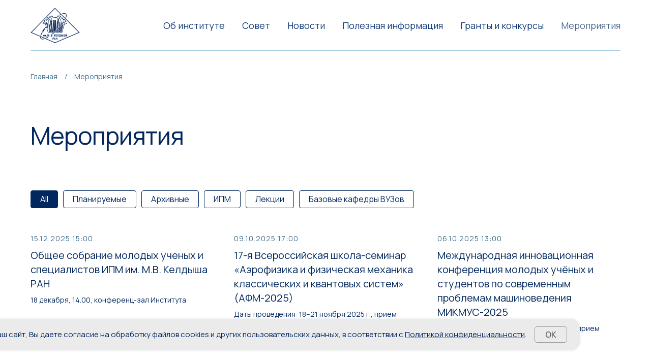

--- FILE ---
content_type: text/html; charset=UTF-8
request_url: https://smus.keldysh.ru/events
body_size: 14644
content:
<!DOCTYPE html> <html> <head> <meta charset="utf-8" /> <meta http-equiv="Content-Type" content="text/html; charset=utf-8" /> <meta name="viewport" content="width=device-width, initial-scale=1.0" /> <!--metatextblock--> <title>Мероприятия</title> <meta property="og:url" content="https://smus.keldysh.ru/events" /> <meta property="og:title" content="Мероприятия" /> <meta property="og:description" content="" /> <meta property="og:type" content="website" /> <link rel="canonical" href="https://smus.keldysh.ru/events"> <!--/metatextblock--> <meta name="format-detection" content="telephone=no" /> <meta http-equiv="x-dns-prefetch-control" content="on"> <link rel="dns-prefetch" href="https://ws.tildacdn.com"> <link rel="dns-prefetch" href="https://static.tildacdn.com"> <link rel="shortcut icon" href="https://static.tildacdn.com/tild6464-6530-4665-b963-393638306433/logo_ipm.ico" type="image/x-icon" /> <!-- Assets --> <script src="https://neo.tildacdn.com/js/tilda-fallback-1.0.min.js" async charset="utf-8"></script> <link rel="stylesheet" href="https://static.tildacdn.com/css/tilda-grid-3.0.min.css" type="text/css" media="all" onerror="this.loaderr='y';"/> <link rel="stylesheet" href="https://static.tildacdn.com/ws/project7377350/tilda-blocks-page38505411.min.css?t=1752486172" type="text/css" media="all" onerror="this.loaderr='y';" /> <link rel="preconnect" href="https://fonts.gstatic.com"> <link href="https://fonts.googleapis.com/css2?family=Manrope:wght@300;400;500;600;700&subset=latin,cyrillic" rel="stylesheet"> <link rel="stylesheet" href="https://static.tildacdn.com/css/tilda-animation-2.0.min.css" type="text/css" media="all" onerror="this.loaderr='y';" /> <link rel="stylesheet" href="https://static.tildacdn.com/css/tilda-popup-1.1.min.css" type="text/css" media="print" onload="this.media='all';" onerror="this.loaderr='y';" /> <noscript><link rel="stylesheet" href="https://static.tildacdn.com/css/tilda-popup-1.1.min.css" type="text/css" media="all" /></noscript> <link rel="stylesheet" href="https://static.tildacdn.com/css/tilda-feed-1.0.min.css" type="text/css" media="print" onload="this.media='all';" onerror="this.loaderr='y';" /> <noscript><link rel="stylesheet" href="https://static.tildacdn.com/css/tilda-feed-1.0.min.css" type="text/css" media="all" /></noscript> <link rel="stylesheet" href="https://static.tildacdn.com/css/tilda-slds-1.4.min.css" type="text/css" media="print" onload="this.media='all';" onerror="this.loaderr='y';" /> <noscript><link rel="stylesheet" href="https://static.tildacdn.com/css/tilda-slds-1.4.min.css" type="text/css" media="all" /></noscript> <link rel="stylesheet" href="https://static.tildacdn.com/css/tilda-forms-1.0.min.css" type="text/css" media="all" onerror="this.loaderr='y';" /> <link rel="stylesheet" href="https://static.tildacdn.com/css/tilda-menusub-1.0.min.css" type="text/css" media="print" onload="this.media='all';" onerror="this.loaderr='y';" /> <noscript><link rel="stylesheet" href="https://static.tildacdn.com/css/tilda-menusub-1.0.min.css" type="text/css" media="all" /></noscript> <link rel="stylesheet" href="https://fonts.googleapis.com/css2?family=Manrope" type="text/css" /> <script nomodule src="https://static.tildacdn.com/js/tilda-polyfill-1.0.min.js" charset="utf-8"></script> <script type="text/javascript">function t_onReady(func) {if(document.readyState!='loading') {func();} else {document.addEventListener('DOMContentLoaded',func);}}
function t_onFuncLoad(funcName,okFunc,time) {if(typeof window[funcName]==='function') {okFunc();} else {setTimeout(function() {t_onFuncLoad(funcName,okFunc,time);},(time||100));}}function t_throttle(fn,threshhold,scope) {return function() {fn.apply(scope||this,arguments);};}function t396_initialScale(t){t=document.getElementById("rec"+t);if(t){t=t.querySelector(".t396__artboard");if(t){var e,r=document.documentElement.clientWidth,a=[];if(i=t.getAttribute("data-artboard-screens"))for(var i=i.split(","),l=0;l<i.length;l++)a[l]=parseInt(i[l],10);else a=[320,480,640,960,1200];for(l=0;l<a.length;l++){var n=a[l];n<=r&&(e=n)}var o="edit"===window.allrecords.getAttribute("data-tilda-mode"),d="center"===t396_getFieldValue(t,"valign",e,a),c="grid"===t396_getFieldValue(t,"upscale",e,a),s=t396_getFieldValue(t,"height_vh",e,a),u=t396_getFieldValue(t,"height",e,a),g=!!window.opr&&!!window.opr.addons||!!window.opera||-1!==navigator.userAgent.indexOf(" OPR/");if(!o&&d&&!c&&!s&&u&&!g){for(var _=parseFloat((r/e).toFixed(3)),f=[t,t.querySelector(".t396__carrier"),t.querySelector(".t396__filter")],l=0;l<f.length;l++)f[l].style.height=Math.floor(parseInt(u,10)*_)+"px";t396_scaleInitial__getElementsToScale(t).forEach(function(t){t.style.zoom=_})}}}}function t396_scaleInitial__getElementsToScale(t){return t?Array.prototype.slice.call(t.children).filter(function(t){return t&&(t.classList.contains("t396__elem")||t.classList.contains("t396__group"))}):[]}function t396_getFieldValue(t,e,r,a){var i=a[a.length-1],l=r===i?t.getAttribute("data-artboard-"+e):t.getAttribute("data-artboard-"+e+"-res-"+r);if(!l)for(var n=0;n<a.length;n++){var o=a[n];if(!(o<=r)&&(l=o===i?t.getAttribute("data-artboard-"+e):t.getAttribute("data-artboard-"+e+"-res-"+o)))break}return l}</script> <script src="https://static.tildacdn.com/js/jquery-1.10.2.min.js" charset="utf-8" onerror="this.loaderr='y';"></script> <script src="https://static.tildacdn.com/js/tilda-scripts-3.0.min.js" charset="utf-8" defer onerror="this.loaderr='y';"></script> <script src="https://static.tildacdn.com/ws/project7377350/tilda-blocks-page38505411.min.js?t=1752486172" charset="utf-8" async onerror="this.loaderr='y';"></script> <script src="https://static.tildacdn.com/js/tilda-lazyload-1.0.min.js" charset="utf-8" async onerror="this.loaderr='y';"></script> <script src="https://static.tildacdn.com/js/tilda-animation-2.0.min.js" charset="utf-8" async onerror="this.loaderr='y';"></script> <script src="https://static.tildacdn.com/js/tilda-zero-1.1.min.js" charset="utf-8" async onerror="this.loaderr='y';"></script> <script src="https://static.tildacdn.com/js/tilda-feed-1.0.min.js" charset="utf-8" async onerror="this.loaderr='y';"></script> <script src="https://static.tildacdn.com/js/tilda-slds-1.4.min.js" charset="utf-8" async onerror="this.loaderr='y';"></script> <script src="https://static.tildacdn.com/js/hammer.min.js" charset="utf-8" async onerror="this.loaderr='y';"></script> <script src="https://static.tildacdn.com/js/tilda-widget-positions-1.0.min.js" charset="utf-8" async onerror="this.loaderr='y';"></script> <script src="https://static.tildacdn.com/js/tilda-menusub-1.0.min.js" charset="utf-8" async onerror="this.loaderr='y';"></script> <script src="https://static.tildacdn.com/js/tilda-menu-1.0.min.js" charset="utf-8" async onerror="this.loaderr='y';"></script> <script src="https://static.tildacdn.com/js/tilda-animation-sbs-1.0.min.js" charset="utf-8" async onerror="this.loaderr='y';"></script> <script src="https://static.tildacdn.com/js/tilda-zero-scale-1.0.min.js" charset="utf-8" async onerror="this.loaderr='y';"></script> <script src="https://static.tildacdn.com/js/tilda-skiplink-1.0.min.js" charset="utf-8" async onerror="this.loaderr='y';"></script> <script src="https://static.tildacdn.com/js/tilda-events-1.0.min.js" charset="utf-8" async onerror="this.loaderr='y';"></script> <!-- nominify begin --><script src="https://lidrekon.ru/slep/js/uhpv-full.min.js"></script<!-- nominify end --><script type="text/javascript">window.dataLayer=window.dataLayer||[];</script> <script type="text/javascript">(function() {if((/bot|google|yandex|baidu|bing|msn|duckduckbot|teoma|slurp|crawler|spider|robot|crawling|facebook/i.test(navigator.userAgent))===false&&typeof(sessionStorage)!='undefined'&&sessionStorage.getItem('visited')!=='y'&&document.visibilityState){var style=document.createElement('style');style.type='text/css';style.innerHTML='@media screen and (min-width: 980px) {.t-records {opacity: 0;}.t-records_animated {-webkit-transition: opacity ease-in-out .2s;-moz-transition: opacity ease-in-out .2s;-o-transition: opacity ease-in-out .2s;transition: opacity ease-in-out .2s;}.t-records.t-records_visible {opacity: 1;}}';document.getElementsByTagName('head')[0].appendChild(style);function t_setvisRecs(){var alr=document.querySelectorAll('.t-records');Array.prototype.forEach.call(alr,function(el) {el.classList.add("t-records_animated");});setTimeout(function() {Array.prototype.forEach.call(alr,function(el) {el.classList.add("t-records_visible");});sessionStorage.setItem("visited","y");},400);}
document.addEventListener('DOMContentLoaded',t_setvisRecs);}})();</script></head> <body class="t-body" style="margin:0;"> <!--allrecords--> <div id="allrecords" class="t-records" data-hook="blocks-collection-content-node" data-tilda-project-id="7377350" data-tilda-page-id="38505411" data-tilda-page-alias="events" data-tilda-formskey="115c312204edb10ac02d5c4187377350" data-tilda-lazy="yes" data-tilda-root-zone="com" data-tilda-project-headcode="yes"> <!--header--> <header id="t-header" class="t-records" data-hook="blocks-collection-content-node" data-tilda-project-id="7377350" data-tilda-page-id="38962770" data-tilda-formskey="115c312204edb10ac02d5c4187377350" data-tilda-lazy="yes" data-tilda-root-zone="com" data-tilda-project-headcode="yes"> <div id="rec629901442" class="r t-rec t-screenmax-1200px" style="background-color:#ffffff; " data-animationappear="off" data-record-type="456" data-screen-max="1200px" data-bg-color="#ffffff"> <!-- T456 --> <div id="nav629901442marker"></div> <div class="tmenu-mobile tmenu-mobile_positionfixed"> <div class="tmenu-mobile__container"> <div class="tmenu-mobile__text t-name t-name_md" field="menu_mob_title">Меню</div> <button type="button"
class="t-menuburger t-menuburger_first t-menuburger__small"
aria-label="Навигационное меню"
aria-expanded="false"> <span style="background-color:#01275e;"></span> <span style="background-color:#01275e;"></span> <span style="background-color:#01275e;"></span> <span style="background-color:#01275e;"></span> </button> <script>function t_menuburger_init(recid) {var rec=document.querySelector('#rec' + recid);if(!rec) return;var burger=rec.querySelector('.t-menuburger');if(!burger) return;var isSecondStyle=burger.classList.contains('t-menuburger_second');if(isSecondStyle&&!window.isMobile&&!('ontouchend' in document)) {burger.addEventListener('mouseenter',function() {if(burger.classList.contains('t-menuburger-opened')) return;burger.classList.remove('t-menuburger-unhovered');burger.classList.add('t-menuburger-hovered');});burger.addEventListener('mouseleave',function() {if(burger.classList.contains('t-menuburger-opened')) return;burger.classList.remove('t-menuburger-hovered');burger.classList.add('t-menuburger-unhovered');setTimeout(function() {burger.classList.remove('t-menuburger-unhovered');},300);});}
burger.addEventListener('click',function() {if(!burger.closest('.tmenu-mobile')&&!burger.closest('.t450__burger_container')&&!burger.closest('.t466__container')&&!burger.closest('.t204__burger')&&!burger.closest('.t199__js__menu-toggler')) {burger.classList.toggle('t-menuburger-opened');burger.classList.remove('t-menuburger-unhovered');}});var menu=rec.querySelector('[data-menu="yes"]');if(!menu) return;var menuLinks=menu.querySelectorAll('.t-menu__link-item');var submenuClassList=['t978__menu-link_hook','t978__tm-link','t966__tm-link','t794__tm-link','t-menusub__target-link'];Array.prototype.forEach.call(menuLinks,function(link) {link.addEventListener('click',function() {var isSubmenuHook=submenuClassList.some(function(submenuClass) {return link.classList.contains(submenuClass);});if(isSubmenuHook) return;burger.classList.remove('t-menuburger-opened');});});menu.addEventListener('clickedAnchorInTooltipMenu',function() {burger.classList.remove('t-menuburger-opened');});}
t_onReady(function() {t_onFuncLoad('t_menuburger_init',function(){t_menuburger_init('629901442');});});</script> <style>.t-menuburger{position:relative;flex-shrink:0;width:28px;height:20px;padding:0;border:none;background-color:transparent;outline:none;-webkit-transform:rotate(0deg);transform:rotate(0deg);transition:transform .5s ease-in-out;cursor:pointer;z-index:999;}.t-menuburger span{display:block;position:absolute;width:100%;opacity:1;left:0;-webkit-transform:rotate(0deg);transform:rotate(0deg);transition:.25s ease-in-out;height:3px;background-color:#000;}.t-menuburger span:nth-child(1){top:0px;}.t-menuburger span:nth-child(2),.t-menuburger span:nth-child(3){top:8px;}.t-menuburger span:nth-child(4){top:16px;}.t-menuburger__big{width:42px;height:32px;}.t-menuburger__big span{height:5px;}.t-menuburger__big span:nth-child(2),.t-menuburger__big span:nth-child(3){top:13px;}.t-menuburger__big span:nth-child(4){top:26px;}.t-menuburger__small{width:22px;height:14px;}.t-menuburger__small span{height:2px;}.t-menuburger__small span:nth-child(2),.t-menuburger__small span:nth-child(3){top:6px;}.t-menuburger__small span:nth-child(4){top:12px;}.t-menuburger-opened span:nth-child(1){top:8px;width:0%;left:50%;}.t-menuburger-opened span:nth-child(2){-webkit-transform:rotate(45deg);transform:rotate(45deg);}.t-menuburger-opened span:nth-child(3){-webkit-transform:rotate(-45deg);transform:rotate(-45deg);}.t-menuburger-opened span:nth-child(4){top:8px;width:0%;left:50%;}.t-menuburger-opened.t-menuburger__big span:nth-child(1){top:6px;}.t-menuburger-opened.t-menuburger__big span:nth-child(4){top:18px;}.t-menuburger-opened.t-menuburger__small span:nth-child(1),.t-menuburger-opened.t-menuburger__small span:nth-child(4){top:6px;}@media (hover),(min-width:0\0){.t-menuburger_first:hover span:nth-child(1){transform:translateY(1px);}.t-menuburger_first:hover span:nth-child(4){transform:translateY(-1px);}.t-menuburger_first.t-menuburger__big:hover span:nth-child(1){transform:translateY(3px);}.t-menuburger_first.t-menuburger__big:hover span:nth-child(4){transform:translateY(-3px);}}.t-menuburger_second span:nth-child(2),.t-menuburger_second span:nth-child(3){width:80%;left:20%;right:0;}@media (hover),(min-width:0\0){.t-menuburger_second.t-menuburger-hovered span:nth-child(2),.t-menuburger_second.t-menuburger-hovered span:nth-child(3){animation:t-menuburger-anim 0.3s ease-out normal forwards;}.t-menuburger_second.t-menuburger-unhovered span:nth-child(2),.t-menuburger_second.t-menuburger-unhovered span:nth-child(3){animation:t-menuburger-anim2 0.3s ease-out normal forwards;}}.t-menuburger_second.t-menuburger-opened span:nth-child(2),.t-menuburger_second.t-menuburger-opened span:nth-child(3){left:0;right:0;width:100%!important;}.t-menuburger_third span:nth-child(4){width:70%;left:unset;right:0;}@media (hover),(min-width:0\0){.t-menuburger_third:not(.t-menuburger-opened):hover span:nth-child(4){width:100%;}}.t-menuburger_third.t-menuburger-opened span:nth-child(4){width:0!important;right:50%;}.t-menuburger_fourth{height:12px;}.t-menuburger_fourth.t-menuburger__small{height:8px;}.t-menuburger_fourth.t-menuburger__big{height:18px;}.t-menuburger_fourth span:nth-child(2),.t-menuburger_fourth span:nth-child(3){top:4px;opacity:0;}.t-menuburger_fourth span:nth-child(4){top:8px;}.t-menuburger_fourth.t-menuburger__small span:nth-child(2),.t-menuburger_fourth.t-menuburger__small span:nth-child(3){top:3px;}.t-menuburger_fourth.t-menuburger__small span:nth-child(4){top:6px;}.t-menuburger_fourth.t-menuburger__small span:nth-child(2),.t-menuburger_fourth.t-menuburger__small span:nth-child(3){top:3px;}.t-menuburger_fourth.t-menuburger__small span:nth-child(4){top:6px;}.t-menuburger_fourth.t-menuburger__big span:nth-child(2),.t-menuburger_fourth.t-menuburger__big span:nth-child(3){top:6px;}.t-menuburger_fourth.t-menuburger__big span:nth-child(4){top:12px;}@media (hover),(min-width:0\0){.t-menuburger_fourth:not(.t-menuburger-opened):hover span:nth-child(1){transform:translateY(1px);}.t-menuburger_fourth:not(.t-menuburger-opened):hover span:nth-child(4){transform:translateY(-1px);}.t-menuburger_fourth.t-menuburger__big:not(.t-menuburger-opened):hover span:nth-child(1){transform:translateY(3px);}.t-menuburger_fourth.t-menuburger__big:not(.t-menuburger-opened):hover span:nth-child(4){transform:translateY(-3px);}}.t-menuburger_fourth.t-menuburger-opened span:nth-child(1),.t-menuburger_fourth.t-menuburger-opened span:nth-child(4){top:4px;}.t-menuburger_fourth.t-menuburger-opened span:nth-child(2),.t-menuburger_fourth.t-menuburger-opened span:nth-child(3){opacity:1;}@keyframes t-menuburger-anim{0%{width:80%;left:20%;right:0;}50%{width:100%;left:0;right:0;}100%{width:80%;left:0;right:20%;}}@keyframes t-menuburger-anim2{0%{width:80%;left:0;}50%{width:100%;right:0;left:0;}100%{width:80%;left:20%;right:0;}}</style> </div> </div> <style>.tmenu-mobile{background-color:#111;display:none;width:100%;top:0;z-index:990;}.tmenu-mobile_positionfixed{position:fixed;}.tmenu-mobile__text{color:#fff;}.tmenu-mobile__container{min-height:64px;padding:20px;position:relative;box-sizing:border-box;display:-webkit-flex;display:-ms-flexbox;display:flex;-webkit-align-items:center;-ms-flex-align:center;align-items:center;-webkit-justify-content:space-between;-ms-flex-pack:justify;justify-content:space-between;}.tmenu-mobile__list{display:block;}.tmenu-mobile__burgerlogo{display:inline-block;font-size:24px;font-weight:400;white-space:nowrap;vertical-align:middle;}.tmenu-mobile__imglogo{height:auto;display:block;max-width:300px!important;box-sizing:border-box;padding:0;margin:0 auto;}@media screen and (max-width:980px){.tmenu-mobile__menucontent_hidden{display:none;height:100%;}.tmenu-mobile{display:block;}}@media screen and (max-width:980px){#rec629901442 .tmenu-mobile{background-color:#ffffff;}#rec629901442 .tmenu-mobile__menucontent_fixed{position:fixed;top:64px;}#rec629901442 .t-menuburger{-webkit-order:1;-ms-flex-order:1;order:1;}}</style> <style> #rec629901442 .tmenu-mobile__burgerlogo a{color:#ffffff;}</style> <style> #rec629901442 .tmenu-mobile__burgerlogo__title{color:#ffffff;}</style> <div id="nav629901442" class="t456 t456__positionfixed tmenu-mobile__menucontent_hidden tmenu-mobile__menucontent_fixed" style="background-color: rgba(255,255,255,1); height:100px; " data-bgcolor-hex="#ffffff" data-bgcolor-rgba="rgba(255,255,255,1)" data-navmarker="nav629901442marker" data-appearoffset="" data-bgopacity-two="" data-menushadow="" data-menushadow-css="" data-bgopacity="1" data-menu-items-align="right" data-menu="yes"> <div class="t456__maincontainer t456__c12collumns" style="height:100px;"> <div class="t456__leftwrapper" style="padding-left:20px;min-width:97px;width:97px;"> <div class="t456__logowrapper" style="display: block;"> <a href="https://www.keldysh.ru/" target="_blank"> <img class="t456__imglogo t456__imglogomobile"
src="https://static.tildacdn.com/tild3531-6138-4434-a564-313436386338/Front-n-oleg-x2_1.png"
imgfield="img"
style="max-width: 97px; width: 97px;"
alt=""> </a> </div> </div> <nav
class="t456__rightwrapper t456__menualign_right"
style="padding-right:20px;"> <ul role="list" class="t456__list t-menu__list"> <li class="t456__list_item"
style="padding:0 15px 0 0;"> <a class="t-menu__link-item"
href="https://www.keldysh.ru/kiam-info/kiam-info.shtml"
target="_blank" data-menu-submenu-hook="" data-menu-item-number="1">Об институте</a> </li> <li class="t456__list_item"
style="padding:0 15px;"> <a class="t-menu__link-item"
href=""
aria-expanded="false" role="button" data-menu-submenu-hook="link_sub2_629901442" data-menu-item-number="2">Совет</a> <div class="t-menusub" data-submenu-hook="link_sub2_629901442" data-submenu-margin="15px" data-add-submenu-arrow=""> <div class="t-menusub__menu"> <div class="t-menusub__content"> <ul role="list" class="t-menusub__list"> <li class="t-menusub__list-item t-name t-name_xs"> <a class="t-menusub__link-item t-name t-name_xs"
href="/" data-menu-item-number="2">О совете</a> </li> <li class="t-menusub__list-item t-name t-name_xs"> <a class="t-menusub__link-item t-name t-name_xs"
href="/sostav" data-menu-item-number="2">Состав совета</a> </li> <li class="t-menusub__list-item t-name t-name_xs"> <a class="t-menusub__link-item t-name t-name_xs"
href="/activities" data-menu-item-number="2">Деятельность</a> </li> <li class="t-menusub__list-item t-name t-name_xs"> <a class="t-menusub__link-item t-name t-name_xs"
href="/contacts" data-menu-item-number="2">Контакты</a> </li> <li class="t-menusub__list-item t-name t-name_xs"> <a class="t-menusub__link-item t-name t-name_xs"
href="/docs" data-menu-item-number="2">Документы</a> </li> </ul> </div> </div> </div> </li> <li class="t456__list_item"
style="padding:0 15px;"> <a class="t-menu__link-item"
href="/news" data-menu-submenu-hook="" data-menu-item-number="3">Новости</a> </li> <li class="t456__list_item"
style="padding:0 15px;"> <a class="t-menu__link-item"
href="/info" data-menu-submenu-hook="" data-menu-item-number="4">Полезная информация</a> </li> <li class="t456__list_item"
style="padding:0 15px;"> <a class="t-menu__link-item"
href="/grants" data-menu-submenu-hook="" data-menu-item-number="5">Гранты и конкурсы</a> </li> <li class="t456__list_item"
style="padding:0 0 0 15px;"> <a class="t-menu__link-item"
href="/events" data-menu-submenu-hook="" data-menu-item-number="6">Мероприятия</a> </li> </ul> </nav> <div class="t456__linewrapper"> <hr class="t456__horizontalline" style="margin: 0 20px 0 20px; background-color:#a9cfe9; height:1px; opacity:1;"> </div> </div> </div> <style>@media screen and (max-width:980px){#rec629901442 .t456__leftcontainer{padding:20px;}}@media screen and (max-width:980px){#rec629901442 .t456__imglogo{padding:20px 0;}}</style> <script type="text/javascript">t_onReady(function() {t_onFuncLoad('t_menu__highlightActiveLinks',function() {t_menu__highlightActiveLinks('.t456__list_item a');});t_onFuncLoad('t_menu__findAnchorLinks',function() {t_menu__findAnchorLinks('629901442','.t456__list_item a');});});t_onReady(function() {t_onFuncLoad('t_menu__setBGcolor',function() {t_menu__setBGcolor('629901442','.t456');window.addEventListener('resize',function() {t_menu__setBGcolor('629901442','.t456');});});t_onFuncLoad('t_menu__interactFromKeyboard',function() {t_menu__interactFromKeyboard('629901442');});});</script> <script type="text/javascript">t_onReady(function() {t_onFuncLoad('t_menu__createMobileMenu',function() {t_menu__createMobileMenu('629901442','.t456');});});</script> <style>#rec629901442 .t-menu__link-item{-webkit-transition:color 0.3s ease-in-out,opacity 0.3s ease-in-out;transition:color 0.3s ease-in-out,opacity 0.3s ease-in-out;}#rec629901442 .t-menu__link-item.t-active:not(.t978__menu-link){color:#01275e !important;}@supports (overflow:-webkit-marquee) and (justify-content:inherit){#rec629901442 .t-menu__link-item,#rec629901442 .t-menu__link-item.t-active{opacity:1 !important;}}</style> <script>t_onReady(function() {setTimeout(function(){t_onFuncLoad('t_menusub_init',function() {t_menusub_init('629901442');});},500);});</script> <style>#rec629901442 .t-menusub__link-item{-webkit-transition:color 0.3s ease-in-out,opacity 0.3s ease-in-out;transition:color 0.3s ease-in-out,opacity 0.3s ease-in-out;}#rec629901442 .t-menusub__link-item.t-active{color:#01275e !important;}#rec629901442 .t-menusub__link-item:not(.t-active):not(.tooltipstered):hover{color:#42708f !important;}@supports (overflow:-webkit-marquee) and (justify-content:inherit){#rec629901442 .t-menusub__link-item,#rec629901442 .t-menusub__link-item.t-active{opacity:1 !important;}}@media screen and (max-width:980px){#rec629901442 .t-menusub__menu .t-menusub__link-item{color:#01275e !important;}#rec629901442 .t-menusub__menu .t-menusub__link-item.t-active{color:#01275e !important;}}@media screen and (min-width:981px){#rec629901442 .t-menusub__menu{background-color:#ffffff;text-align:left;max-width:200px;border-radius:4px;}}#rec629901442 .t-menusub__menu_top:after{border-top-color:#ffffff;}#rec629901442 .t-menusub__menu_bottom:after{border-bottom-color:#ffffff;}</style> <style> #rec629901442 a.t-menusub__link-item{font-size:16px;color:#01275e;font-weight:400;font-family:'Manrope';}</style> <style> #rec629901442 .t456__logowrapper a{color:#ffffff;}#rec629901442 a.t-menu__link-item{font-size:16px;color:#113a78;font-weight:400;font-family:'Manrope';}</style> <style> #rec629901442 .t456__logo{color:#ffffff;}</style> <!--[if IE 8]> <style>#rec629901442 .t456{filter:progid:DXImageTransform.Microsoft.gradient(startColorStr='#D9ffffff',endColorstr='#D9ffffff');}</style> <![endif]--> </div> <div id="rec634389288" class="r t-rec t-screenmin-1200px" style="background-color:#ffffff; " data-animationappear="off" data-record-type="456" data-screen-min="1200px" data-bg-color="#ffffff"> <!-- T456 --> <div id="nav634389288marker"></div> <div class="tmenu-mobile tmenu-mobile_positionfixed"> <div class="tmenu-mobile__container"> <div class="tmenu-mobile__text t-name t-name_md" field="menu_mob_title">Меню</div> <button type="button"
class="t-menuburger t-menuburger_first t-menuburger__small"
aria-label="Навигационное меню"
aria-expanded="false"> <span style="background-color:#01275e;"></span> <span style="background-color:#01275e;"></span> <span style="background-color:#01275e;"></span> <span style="background-color:#01275e;"></span> </button> <script>function t_menuburger_init(recid) {var rec=document.querySelector('#rec' + recid);if(!rec) return;var burger=rec.querySelector('.t-menuburger');if(!burger) return;var isSecondStyle=burger.classList.contains('t-menuburger_second');if(isSecondStyle&&!window.isMobile&&!('ontouchend' in document)) {burger.addEventListener('mouseenter',function() {if(burger.classList.contains('t-menuburger-opened')) return;burger.classList.remove('t-menuburger-unhovered');burger.classList.add('t-menuburger-hovered');});burger.addEventListener('mouseleave',function() {if(burger.classList.contains('t-menuburger-opened')) return;burger.classList.remove('t-menuburger-hovered');burger.classList.add('t-menuburger-unhovered');setTimeout(function() {burger.classList.remove('t-menuburger-unhovered');},300);});}
burger.addEventListener('click',function() {if(!burger.closest('.tmenu-mobile')&&!burger.closest('.t450__burger_container')&&!burger.closest('.t466__container')&&!burger.closest('.t204__burger')&&!burger.closest('.t199__js__menu-toggler')) {burger.classList.toggle('t-menuburger-opened');burger.classList.remove('t-menuburger-unhovered');}});var menu=rec.querySelector('[data-menu="yes"]');if(!menu) return;var menuLinks=menu.querySelectorAll('.t-menu__link-item');var submenuClassList=['t978__menu-link_hook','t978__tm-link','t966__tm-link','t794__tm-link','t-menusub__target-link'];Array.prototype.forEach.call(menuLinks,function(link) {link.addEventListener('click',function() {var isSubmenuHook=submenuClassList.some(function(submenuClass) {return link.classList.contains(submenuClass);});if(isSubmenuHook) return;burger.classList.remove('t-menuburger-opened');});});menu.addEventListener('clickedAnchorInTooltipMenu',function() {burger.classList.remove('t-menuburger-opened');});}
t_onReady(function() {t_onFuncLoad('t_menuburger_init',function(){t_menuburger_init('634389288');});});</script> <style>.t-menuburger{position:relative;flex-shrink:0;width:28px;height:20px;padding:0;border:none;background-color:transparent;outline:none;-webkit-transform:rotate(0deg);transform:rotate(0deg);transition:transform .5s ease-in-out;cursor:pointer;z-index:999;}.t-menuburger span{display:block;position:absolute;width:100%;opacity:1;left:0;-webkit-transform:rotate(0deg);transform:rotate(0deg);transition:.25s ease-in-out;height:3px;background-color:#000;}.t-menuburger span:nth-child(1){top:0px;}.t-menuburger span:nth-child(2),.t-menuburger span:nth-child(3){top:8px;}.t-menuburger span:nth-child(4){top:16px;}.t-menuburger__big{width:42px;height:32px;}.t-menuburger__big span{height:5px;}.t-menuburger__big span:nth-child(2),.t-menuburger__big span:nth-child(3){top:13px;}.t-menuburger__big span:nth-child(4){top:26px;}.t-menuburger__small{width:22px;height:14px;}.t-menuburger__small span{height:2px;}.t-menuburger__small span:nth-child(2),.t-menuburger__small span:nth-child(3){top:6px;}.t-menuburger__small span:nth-child(4){top:12px;}.t-menuburger-opened span:nth-child(1){top:8px;width:0%;left:50%;}.t-menuburger-opened span:nth-child(2){-webkit-transform:rotate(45deg);transform:rotate(45deg);}.t-menuburger-opened span:nth-child(3){-webkit-transform:rotate(-45deg);transform:rotate(-45deg);}.t-menuburger-opened span:nth-child(4){top:8px;width:0%;left:50%;}.t-menuburger-opened.t-menuburger__big span:nth-child(1){top:6px;}.t-menuburger-opened.t-menuburger__big span:nth-child(4){top:18px;}.t-menuburger-opened.t-menuburger__small span:nth-child(1),.t-menuburger-opened.t-menuburger__small span:nth-child(4){top:6px;}@media (hover),(min-width:0\0){.t-menuburger_first:hover span:nth-child(1){transform:translateY(1px);}.t-menuburger_first:hover span:nth-child(4){transform:translateY(-1px);}.t-menuburger_first.t-menuburger__big:hover span:nth-child(1){transform:translateY(3px);}.t-menuburger_first.t-menuburger__big:hover span:nth-child(4){transform:translateY(-3px);}}.t-menuburger_second span:nth-child(2),.t-menuburger_second span:nth-child(3){width:80%;left:20%;right:0;}@media (hover),(min-width:0\0){.t-menuburger_second.t-menuburger-hovered span:nth-child(2),.t-menuburger_second.t-menuburger-hovered span:nth-child(3){animation:t-menuburger-anim 0.3s ease-out normal forwards;}.t-menuburger_second.t-menuburger-unhovered span:nth-child(2),.t-menuburger_second.t-menuburger-unhovered span:nth-child(3){animation:t-menuburger-anim2 0.3s ease-out normal forwards;}}.t-menuburger_second.t-menuburger-opened span:nth-child(2),.t-menuburger_second.t-menuburger-opened span:nth-child(3){left:0;right:0;width:100%!important;}.t-menuburger_third span:nth-child(4){width:70%;left:unset;right:0;}@media (hover),(min-width:0\0){.t-menuburger_third:not(.t-menuburger-opened):hover span:nth-child(4){width:100%;}}.t-menuburger_third.t-menuburger-opened span:nth-child(4){width:0!important;right:50%;}.t-menuburger_fourth{height:12px;}.t-menuburger_fourth.t-menuburger__small{height:8px;}.t-menuburger_fourth.t-menuburger__big{height:18px;}.t-menuburger_fourth span:nth-child(2),.t-menuburger_fourth span:nth-child(3){top:4px;opacity:0;}.t-menuburger_fourth span:nth-child(4){top:8px;}.t-menuburger_fourth.t-menuburger__small span:nth-child(2),.t-menuburger_fourth.t-menuburger__small span:nth-child(3){top:3px;}.t-menuburger_fourth.t-menuburger__small span:nth-child(4){top:6px;}.t-menuburger_fourth.t-menuburger__small span:nth-child(2),.t-menuburger_fourth.t-menuburger__small span:nth-child(3){top:3px;}.t-menuburger_fourth.t-menuburger__small span:nth-child(4){top:6px;}.t-menuburger_fourth.t-menuburger__big span:nth-child(2),.t-menuburger_fourth.t-menuburger__big span:nth-child(3){top:6px;}.t-menuburger_fourth.t-menuburger__big span:nth-child(4){top:12px;}@media (hover),(min-width:0\0){.t-menuburger_fourth:not(.t-menuburger-opened):hover span:nth-child(1){transform:translateY(1px);}.t-menuburger_fourth:not(.t-menuburger-opened):hover span:nth-child(4){transform:translateY(-1px);}.t-menuburger_fourth.t-menuburger__big:not(.t-menuburger-opened):hover span:nth-child(1){transform:translateY(3px);}.t-menuburger_fourth.t-menuburger__big:not(.t-menuburger-opened):hover span:nth-child(4){transform:translateY(-3px);}}.t-menuburger_fourth.t-menuburger-opened span:nth-child(1),.t-menuburger_fourth.t-menuburger-opened span:nth-child(4){top:4px;}.t-menuburger_fourth.t-menuburger-opened span:nth-child(2),.t-menuburger_fourth.t-menuburger-opened span:nth-child(3){opacity:1;}@keyframes t-menuburger-anim{0%{width:80%;left:20%;right:0;}50%{width:100%;left:0;right:0;}100%{width:80%;left:0;right:20%;}}@keyframes t-menuburger-anim2{0%{width:80%;left:0;}50%{width:100%;right:0;left:0;}100%{width:80%;left:20%;right:0;}}</style> </div> </div> <style>.tmenu-mobile{background-color:#111;display:none;width:100%;top:0;z-index:990;}.tmenu-mobile_positionfixed{position:fixed;}.tmenu-mobile__text{color:#fff;}.tmenu-mobile__container{min-height:64px;padding:20px;position:relative;box-sizing:border-box;display:-webkit-flex;display:-ms-flexbox;display:flex;-webkit-align-items:center;-ms-flex-align:center;align-items:center;-webkit-justify-content:space-between;-ms-flex-pack:justify;justify-content:space-between;}.tmenu-mobile__list{display:block;}.tmenu-mobile__burgerlogo{display:inline-block;font-size:24px;font-weight:400;white-space:nowrap;vertical-align:middle;}.tmenu-mobile__imglogo{height:auto;display:block;max-width:300px!important;box-sizing:border-box;padding:0;margin:0 auto;}@media screen and (max-width:980px){.tmenu-mobile__menucontent_hidden{display:none;height:100%;}.tmenu-mobile{display:block;}}@media screen and (max-width:980px){#rec634389288 .tmenu-mobile{background-color:#ffffff;}#rec634389288 .tmenu-mobile__menucontent_fixed{position:fixed;top:64px;}#rec634389288 .t-menuburger{-webkit-order:1;-ms-flex-order:1;order:1;}}</style> <style> #rec634389288 .tmenu-mobile__burgerlogo a{color:#ffffff;}</style> <style> #rec634389288 .tmenu-mobile__burgerlogo__title{color:#ffffff;}</style> <div id="nav634389288" class="t456 t456__positionfixed tmenu-mobile__menucontent_hidden tmenu-mobile__menucontent_fixed" style="background-color: rgba(255,255,255,1); height:100px; " data-bgcolor-hex="#ffffff" data-bgcolor-rgba="rgba(255,255,255,1)" data-navmarker="nav634389288marker" data-appearoffset="" data-bgopacity-two="" data-menushadow="" data-menushadow-css="" data-bgopacity="1" data-menu-items-align="right" data-menu="yes"> <div class="t456__maincontainer t456__c12collumns" style="height:100px;"> <div class="t456__leftwrapper" style="padding-left:20px;min-width:97px;width:97px;"> <div class="t456__logowrapper" style="display: block;"> <a href="https://www.keldysh.ru/" target="_blank"> <img class="t456__imglogo t456__imglogomobile"
src="https://static.tildacdn.com/tild3531-6138-4434-a564-313436386338/Front-n-oleg-x2_1.png"
imgfield="img"
style="max-width: 97px; width: 97px;"
alt=""> </a> </div> </div> <nav
class="t456__rightwrapper t456__menualign_right"
style="padding-right:20px;"> <ul role="list" class="t456__list t-menu__list"> <li class="t456__list_item"
style="padding:0 15px 0 0;"> <a class="t-menu__link-item"
href="https://www.keldysh.ru/kiam-info/kiam-info.shtml"
target="_blank" data-menu-submenu-hook="" data-menu-item-number="1">Об институте</a> </li> <li class="t456__list_item"
style="padding:0 15px;"> <a class="t-menu__link-item"
href=""
aria-expanded="false" role="button" data-menu-submenu-hook="link_sub2_634389288" data-menu-item-number="2">Совет</a> <div class="t-menusub" data-submenu-hook="link_sub2_634389288" data-submenu-margin="15px" data-add-submenu-arrow=""> <div class="t-menusub__menu"> <div class="t-menusub__content"> <ul role="list" class="t-menusub__list"> <li class="t-menusub__list-item t-name t-name_xs"> <a class="t-menusub__link-item t-name t-name_xs"
href="/" data-menu-item-number="2">О совете</a> </li> <li class="t-menusub__list-item t-name t-name_xs"> <a class="t-menusub__link-item t-name t-name_xs"
href="/sostav" data-menu-item-number="2">Состав совета</a> </li> <li class="t-menusub__list-item t-name t-name_xs"> <a class="t-menusub__link-item t-name t-name_xs"
href="/activities" data-menu-item-number="2">Деятельность</a> </li> <li class="t-menusub__list-item t-name t-name_xs"> <a class="t-menusub__link-item t-name t-name_xs"
href="/contacts" data-menu-item-number="2">Контакты</a> </li> <li class="t-menusub__list-item t-name t-name_xs"> <a class="t-menusub__link-item t-name t-name_xs"
href="/docs" data-menu-item-number="2">Документы</a> </li> </ul> </div> </div> </div> </li> <li class="t456__list_item"
style="padding:0 15px;"> <a class="t-menu__link-item"
href="/news" data-menu-submenu-hook="" data-menu-item-number="3">Новости</a> </li> <li class="t456__list_item"
style="padding:0 15px;"> <a class="t-menu__link-item"
href="/info" data-menu-submenu-hook="" data-menu-item-number="4">Полезная информация</a> </li> <li class="t456__list_item"
style="padding:0 15px;"> <a class="t-menu__link-item"
href="/grants" data-menu-submenu-hook="" data-menu-item-number="5">Гранты и конкурсы</a> </li> <li class="t456__list_item"
style="padding:0 0 0 15px;"> <a class="t-menu__link-item"
href="/events" data-menu-submenu-hook="" data-menu-item-number="6">Мероприятия</a> </li> </ul> </nav> <div class="t456__linewrapper"> <hr class="t456__horizontalline" style="margin: 0 20px 0 20px; background-color:#a9cfe9; height:1px; opacity:1;"> </div> </div> </div> <style>@media screen and (max-width:980px){#rec634389288 .t456__leftcontainer{padding:20px;}}@media screen and (max-width:980px){#rec634389288 .t456__imglogo{padding:20px 0;}}</style> <script type="text/javascript">t_onReady(function() {t_onFuncLoad('t_menu__highlightActiveLinks',function() {t_menu__highlightActiveLinks('.t456__list_item a');});t_onFuncLoad('t_menu__findAnchorLinks',function() {t_menu__findAnchorLinks('634389288','.t456__list_item a');});});t_onReady(function() {t_onFuncLoad('t_menu__setBGcolor',function() {t_menu__setBGcolor('634389288','.t456');window.addEventListener('resize',function() {t_menu__setBGcolor('634389288','.t456');});});t_onFuncLoad('t_menu__interactFromKeyboard',function() {t_menu__interactFromKeyboard('634389288');});});</script> <script type="text/javascript">t_onReady(function() {t_onFuncLoad('t_menu__createMobileMenu',function() {t_menu__createMobileMenu('634389288','.t456');});});</script> <style>#rec634389288 .t-menu__link-item{-webkit-transition:color 0.3s ease-in-out,opacity 0.3s ease-in-out;transition:color 0.3s ease-in-out,opacity 0.3s ease-in-out;}#rec634389288 .t-menu__link-item.t-active:not(.t978__menu-link){color:#01275e !important;}@supports (overflow:-webkit-marquee) and (justify-content:inherit){#rec634389288 .t-menu__link-item,#rec634389288 .t-menu__link-item.t-active{opacity:1 !important;}}</style> <script>t_onReady(function() {setTimeout(function(){t_onFuncLoad('t_menusub_init',function() {t_menusub_init('634389288');});},500);});</script> <style>#rec634389288 .t-menusub__link-item{-webkit-transition:color 0.3s ease-in-out,opacity 0.3s ease-in-out;transition:color 0.3s ease-in-out,opacity 0.3s ease-in-out;}#rec634389288 .t-menusub__link-item.t-active{color:#01275e !important;}#rec634389288 .t-menusub__link-item:not(.t-active):not(.tooltipstered):hover{color:#42708f !important;}@supports (overflow:-webkit-marquee) and (justify-content:inherit){#rec634389288 .t-menusub__link-item,#rec634389288 .t-menusub__link-item.t-active{opacity:1 !important;}}@media screen and (max-width:980px){#rec634389288 .t-menusub__menu .t-menusub__link-item{color:#01275e !important;}#rec634389288 .t-menusub__menu .t-menusub__link-item.t-active{color:#01275e !important;}}@media screen and (min-width:981px){#rec634389288 .t-menusub__menu{background-color:#ffffff;text-align:left;max-width:200px;border-radius:4px;}}#rec634389288 .t-menusub__menu_top:after{border-top-color:#ffffff;}#rec634389288 .t-menusub__menu_bottom:after{border-bottom-color:#ffffff;}</style> <style> #rec634389288 a.t-menusub__link-item{font-size:18px;color:#01275e;font-weight:400;font-family:'Manrope';}</style> <style> #rec634389288 .t456__logowrapper a{color:#ffffff;}#rec634389288 a.t-menu__link-item{font-size:18px;color:#113a78;font-weight:400;font-family:'Manrope';}</style> <style> #rec634389288 .t456__logo{color:#ffffff;}</style> <!--[if IE 8]> <style>#rec634389288 .t456{filter:progid:DXImageTransform.Microsoft.gradient(startColorStr='#D9ffffff',endColorstr='#D9ffffff');}</style> <![endif]--> </div> </header> <!--/header--> <div id="rec622337937" class="r t-rec" style=" " data-animationappear="off" data-record-type="396"> <!-- T396 --> <style>#rec622337937 .t396__artboard {height:210px;background-color:#ffffff;}#rec622337937 .t396__filter {height:210px;}#rec622337937 .t396__carrier{height:210px;background-position:center center;background-attachment:scroll;background-size:cover;background-repeat:no-repeat;}@media screen and (max-width:1199px) {#rec622337937 .t396__artboard,#rec622337937 .t396__filter,#rec622337937 .t396__carrier {}#rec622337937 .t396__filter {}#rec622337937 .t396__carrier {background-attachment:scroll;}}@media screen and (max-width:959px) {#rec622337937 .t396__artboard,#rec622337937 .t396__filter,#rec622337937 .t396__carrier {}#rec622337937 .t396__filter {}#rec622337937 .t396__carrier {background-attachment:scroll;}}@media screen and (max-width:639px) {#rec622337937 .t396__artboard,#rec622337937 .t396__filter,#rec622337937 .t396__carrier {}#rec622337937 .t396__filter {}#rec622337937 .t396__carrier {background-attachment:scroll;}}@media screen and (max-width:479px) {#rec622337937 .t396__artboard,#rec622337937 .t396__filter,#rec622337937 .t396__carrier {height:150px;}#rec622337937 .t396__filter {}#rec622337937 .t396__carrier {background-attachment:scroll;}}#rec622337937 .tn-elem[data-elem-id="1687468057089"]{color:#42708f;z-index:3;top:140px;left:calc(50% - 600px + 87px);width:1px;height:auto;}#rec622337937 .tn-elem[data-elem-id="1687468057089"] .tn-atom{color:#42708f;font-size:14px;font-family:'Manrope',Arial,sans-serif;line-height:1.55;font-weight:400;background-position:center center;border-color:transparent ;border-style:solid;}@media screen and (max-width:1199px) {#rec622337937 .tn-elem[data-elem-id="1687468057089"] {left:calc(50% - 480px + 77px);height:auto;}}@media screen and (max-width:959px) {}@media screen and (max-width:639px) {}@media screen and (max-width:479px) {#rec622337937 .tn-elem[data-elem-id="1687468057089"] {top:101px;left:calc(50% - 160px + 64px);height:auto;}#rec622337937 .tn-elem[data-elem-id="1687468057089"] .tn-atom{font-size:12px;background-size:cover;}}#rec622337937 .tn-elem[data-elem-id="1687468120097"]{color:#42708f;z-index:3;top:140px;left:calc(50% - 600px + 20px);width:1px;height:auto;}@media (min-width:1200px) {#rec622337937 .tn-elem.t396__elem--anim-hidden[data-elem-id="1687468120097"] {opacity:0;}}#rec622337937 .tn-elem[data-elem-id="1687468120097"] .tn-atom{color:#42708f;font-size:14px;font-family:'Manrope',Arial,sans-serif;line-height:1.55;font-weight:400;background-position:center center;border-color:transparent ;border-style:solid;}@media screen and (max-width:1199px) {#rec622337937 .tn-elem[data-elem-id="1687468120097"] {left:calc(50% - 480px + 10px);height:auto;}}@media screen and (max-width:959px) {}@media screen and (max-width:639px) {}@media screen and (max-width:479px) {#rec622337937 .tn-elem[data-elem-id="1687468120097"] {top:101px;left:calc(50% - 160px + 10px);height:auto;}#rec622337937 .tn-elem[data-elem-id="1687468120097"] .tn-atom{font-size:12px;background-size:cover;}}#rec622337937 .tn-elem[data-elem-id="1687468102529"]{color:#42708f;z-index:3;top:140px;left:calc(50% - 600px + 106px);width:175px;height:auto;}#rec622337937 .tn-elem[data-elem-id="1687468102529"] .tn-atom{color:#42708f;font-size:14px;font-family:'Manrope',Arial,sans-serif;line-height:1.55;font-weight:400;background-position:center center;border-color:transparent ;border-style:solid;}@media screen and (max-width:1199px) {#rec622337937 .tn-elem[data-elem-id="1687468102529"] {left:calc(50% - 480px + 96px);height:auto;}}@media screen and (max-width:959px) {}@media screen and (max-width:639px) {}@media screen and (max-width:479px) {#rec622337937 .tn-elem[data-elem-id="1687468102529"] {top:101px;left:calc(50% - 160px + 77px);height:auto;}#rec622337937 .tn-elem[data-elem-id="1687468102529"] .tn-atom{font-size:12px;background-size:cover;}}</style> <div class='t396'> <div class="t396__artboard" data-artboard-recid="622337937" data-artboard-screens="320,480,640,960,1200" data-artboard-height="210" data-artboard-valign="center" data-artboard-upscale="grid" data-artboard-height-res-320="150" data-artboard-upscale-res-320="window"> <div class="t396__carrier" data-artboard-recid="622337937"></div> <div class="t396__filter" data-artboard-recid="622337937"></div> <div class='t396__elem tn-elem tn-elem__6223379371687468057089' data-elem-id='1687468057089' data-elem-type='text' data-field-top-value="140" data-field-left-value="87" data-field-width-value="1" data-field-axisy-value="top" data-field-axisx-value="left" data-field-container-value="grid" data-field-topunits-value="px" data-field-leftunits-value="px" data-field-heightunits-value="" data-field-widthunits-value="px" data-field-top-res-320-value="101" data-field-left-res-320-value="64" data-field-left-res-960-value="77"> <div class='tn-atom'field='tn_text_1687468057089'>/</div> </div> <div class='t396__elem tn-elem tn-elem__6223379371687468120097 ' data-elem-id='1687468120097' data-elem-type='text' data-field-top-value="140" data-field-left-value="20" data-field-width-value="1" data-field-axisy-value="top" data-field-axisx-value="left" data-field-container-value="grid" data-field-topunits-value="px" data-field-leftunits-value="px" data-field-heightunits-value="" data-field-widthunits-value="px" data-animate-sbs-event="hover" data-animate-sbs-trgels="1687468120097" data-animate-sbs-opts="[{'ti':'0','mx':'0','my':'0','sx':'1','sy':'1','op':'1','ro':'0','bl':'0','ea':'','dt':'0'},{'ti':200,'mx':'0','my':'0','sx':'1','sy':'1','op':0.8,'ro':'0','bl':'0','ea':'','dt':'0'}]" data-field-top-res-320-value="101" data-field-left-res-320-value="10" data-field-left-res-960-value="10"> <div class='tn-atom'><a href="/"style="color: inherit">Главная</a></div> </div> <div class='t396__elem tn-elem tn-elem__6223379371687468102529' data-elem-id='1687468102529' data-elem-type='text' data-field-top-value="140" data-field-left-value="106" data-field-width-value="175" data-field-axisy-value="top" data-field-axisx-value="left" data-field-container-value="grid" data-field-topunits-value="px" data-field-leftunits-value="px" data-field-heightunits-value="" data-field-widthunits-value="px" data-field-top-res-320-value="101" data-field-left-res-320-value="77" data-field-left-res-960-value="96"> <div class='tn-atom'field='tn_text_1687468102529'>Мероприятия</div> </div> </div> </div> <script>t_onFuncLoad('t396_initialScale',function() {t396_initialScale('622337937');});t_onReady(function() {t_onFuncLoad('t396_init',function() {t396_init('622337937');});});</script> <!-- /T396 --> </div> <div id="rec632002608" class="r t-rec" style=" " data-animationappear="off" data-record-type="396"> <!-- T396 --> <style>#rec632002608 .t396__artboard {height:150px;background-color:#ffffff;}#rec632002608 .t396__filter {height:150px;}#rec632002608 .t396__carrier{height:150px;background-position:center center;background-attachment:scroll;background-size:cover;background-repeat:no-repeat;}@media screen and (max-width:1199px) {#rec632002608 .t396__artboard,#rec632002608 .t396__filter,#rec632002608 .t396__carrier {height:140px;}#rec632002608 .t396__filter {}#rec632002608 .t396__carrier {background-attachment:scroll;}}@media screen and (max-width:959px) {#rec632002608 .t396__artboard,#rec632002608 .t396__filter,#rec632002608 .t396__carrier {height:130px;}#rec632002608 .t396__filter {}#rec632002608 .t396__carrier {background-attachment:scroll;}}@media screen and (max-width:639px) {#rec632002608 .t396__artboard,#rec632002608 .t396__filter,#rec632002608 .t396__carrier {height:90px;}#rec632002608 .t396__filter {}#rec632002608 .t396__carrier {background-attachment:scroll;}}@media screen and (max-width:479px) {#rec632002608 .t396__artboard,#rec632002608 .t396__filter,#rec632002608 .t396__carrier {height:120px;}#rec632002608 .t396__filter {}#rec632002608 .t396__carrier {background-attachment:scroll;}}#rec632002608 .tn-elem[data-elem-id="1687468356806"]{color:#01275e;z-index:3;top:20px;left:calc(50% - 600px + 20px);width:1160px;height:auto;}#rec632002608 .tn-elem[data-elem-id="1687468356806"] .tn-atom{color:#01275e;font-size:48px;font-family:'Manrope',Arial,sans-serif;line-height:1.55;font-weight:400;letter-spacing:-1px;background-position:center center;border-color:transparent ;border-style:solid;}@media screen and (max-width:1199px) {#rec632002608 .tn-elem[data-elem-id="1687468356806"] {left:calc(50% - 480px + 10px);width:940px;height:auto;}#rec632002608 .tn-elem[data-elem-id="1687468356806"] .tn-atom{font-size:40px;background-size:cover;}}@media screen and (max-width:959px) {#rec632002608 .tn-elem[data-elem-id="1687468356806"] {width:598px;height:auto;}#rec632002608 .tn-elem[data-elem-id="1687468356806"] .tn-atom{line-height:1.2;background-size:cover;}}@media screen and (max-width:639px) {#rec632002608 .tn-elem[data-elem-id="1687468356806"] {width:460px;height:auto;}#rec632002608 .tn-elem[data-elem-id="1687468356806"] .tn-atom{font-size:32px;background-size:cover;}}@media screen and (max-width:479px) {#rec632002608 .tn-elem[data-elem-id="1687468356806"] {width:300px;height:auto;}}</style> <div class='t396'> <div class="t396__artboard" data-artboard-recid="632002608" data-artboard-screens="320,480,640,960,1200" data-artboard-height="150" data-artboard-valign="center" data-artboard-upscale="grid" data-artboard-height-res-320="120" data-artboard-upscale-res-320="window" data-artboard-height-res-480="90" data-artboard-height-res-640="130" data-artboard-height-res-960="140"> <div class="t396__carrier" data-artboard-recid="632002608"></div> <div class="t396__filter" data-artboard-recid="632002608"></div> <div class='t396__elem tn-elem tn-elem__6320026081687468356806' data-elem-id='1687468356806' data-elem-type='text' data-field-top-value="20" data-field-left-value="20" data-field-width-value="1160" data-field-axisy-value="top" data-field-axisx-value="left" data-field-container-value="grid" data-field-topunits-value="px" data-field-leftunits-value="px" data-field-heightunits-value="" data-field-widthunits-value="px" data-field-width-res-320-value="300" data-field-width-res-480-value="460" data-field-width-res-640-value="598" data-field-left-res-960-value="10" data-field-width-res-960-value="940"> <div class='tn-atom'field='tn_text_1687468356806'>Мероприятия</div> </div> </div> </div> <script>t_onFuncLoad('t396_initialScale',function() {t396_initialScale('632002608');});t_onReady(function() {t_onFuncLoad('t396_init',function() {t396_init('632002608');});});</script> <!-- /T396 --> </div> <div id="rec622337939" class="r t-rec t-rec_pt_15 t-rec_pb_135" style="padding-top:15px;padding-bottom:135px; " data-animationappear="off" data-record-type="897"> <!-- t897 --> <!-- @classes t-descr t-descr_xxs t-descr_sm t-title t-title_xxs t-text t-text_md t-heading t-heading_lg t-name t-uptitle t-uptitle_sm t-name_md t-btn t-btn_xs t-btn_sm t-btn_md --> <div class="t897"> <!-- grid container start --> <div class="js-feed t-feed t-feed_col" data-feed-grid-type="col" data-feed-recid="622337939"> <div class="t-feed__container t897__container"> <div class="js-feed-parts-select-container t-col t-col_12"></div> </div> <!-- preloader els --> <div class="js-feed-preloader t-feed__post-preloader_col t-feed__post-preloader__container_hidden t897__container t-feed__container_mobile-grid"> <div class="t-feed__post-preloader t-feed__grid-col t-col t-col_4"> <div class="t-feed__post-preloader__img"> </div> <div class="t-feed__post-preloader__text"></div> <div class="t-feed__post-preloader__text"></div> <div class="t-feed__post-preloader__text"></div> </div> <div class="t-feed__post-preloader t-feed__grid-col t-col t-col_4"> <div class="t-feed__post-preloader__img"> </div> <div class="t-feed__post-preloader__text"></div> <div class="t-feed__post-preloader__text"></div> <div class="t-feed__post-preloader__text"></div> </div> <div class="t-feed__post-preloader t-feed__grid-col t-col t-col_4"> <div class="t-feed__post-preloader__img"> </div> <div class="t-feed__post-preloader__text"></div> <div class="t-feed__post-preloader__text"></div> <div class="t-feed__post-preloader__text"></div> </div> <div class="t-clear t-feed__grid-separator"></div> <div class="t-feed__post-preloader t-feed__grid-col t-col t-col_4"> <div class="t-feed__post-preloader__img"> </div> <div class="t-feed__post-preloader__text"></div> <div class="t-feed__post-preloader__text"></div> <div class="t-feed__post-preloader__text"></div> </div> <div class="t-feed__post-preloader t-feed__grid-col t-col t-col_4"> <div class="t-feed__post-preloader__img"> </div> <div class="t-feed__post-preloader__text"></div> <div class="t-feed__post-preloader__text"></div> <div class="t-feed__post-preloader__text"></div> </div> <div class="t-feed__post-preloader t-feed__grid-col t-col t-col_4"> <div class="t-feed__post-preloader__img"> </div> <div class="t-feed__post-preloader__text"></div> <div class="t-feed__post-preloader__text"></div> <div class="t-feed__post-preloader__text"></div> </div> </div> <!-- preloader els end --> <ul role="list" class="js-feed-container t-feed__container t897__container t-feed__container_mobile-grid" data-feed-show-count="6" data-feed-show-slice="1"></ul> </div> <!-- grid container end --> </div> <style type="text/css">#rec622337939 .t-feed__parts-switch-btn{border:1px solid #01275e;border-radius:4px;}#rec622337939 .t-feed__parts-switch-btn span,#rec622337939 .t-feed__parts-switch-btn a{color:#01275e;padding:6px 18px 6px;border-radius:4px;}#rec622337939 .t-feed__parts-switch-btn.t-active{background-color:#01275e;border-color:#01275e;}#rec622337939 .t-feed__parts-switch-btn.t-active span,#rec622337939 .t-feed__parts-switch-btn.t-active a{opacity:1 !important;color:#ffffff !important;}</style> <style>@media (hover:hover),(min-width:0\0) {#rec622337939 .t-feed__showmore-btn:not(.t-animate_no-hover):hover,#rec622337939 .t-feed__showallpost-btn:not(.t-animate_no-hover):hover {border-color:#01275e !important;}#rec622337939 .t-feed__showmore-btn:not(.t-animate_no-hover):focus-visible,#rec622337939 .t-feed__showallpost-btn:not(.t-animate_no-hover):focus-visible {border-color:#01275e !important;}#rec622337939 .t-feed__showmore-btn:not(.t-animate_no-hover),#rec622337939 .t-feed__showallpost-btn:not(.t-animate_no-hover) {transition-property:background-color,color,border-color,box-shadow;transition-duration:0.2s;transition-timing-function:ease-in-out;}}</style> <style>@media (hover:hover),(min-width:0\0) {#rec622337939 .t-feed__button-readmore .t-btn:not(.t-animate_no-hover):hover {color:#ffffff !important;border-color:#01275e !important;background-color:#01275e !important;}#rec622337939 .t-feed__button-readmore .t-btn:not(.t-animate_no-hover):focus-visible {color:#ffffff !important;border-color:#01275e !important;background-color:#01275e !important;}#rec622337939 .t-feed__button-readmore .t-btn:not(.t-animate_no-hover) {transition-property:background-color,color,border-color,box-shadow;transition-duration:0.2s;transition-timing-function:ease-in-out;}#rec622337939 .t-btntext:not(.t-animate_no-hover):hover {color:#ffffff !important;}#rec622337939 .t-btntext:not(.t-animate_no-hover):focus-visible {color:#ffffff !important;}}</style> <style type="text/css">#rec622337939 .t-feed__post-popup__cover-wrapper .t-slds__bullet_active .t-slds__bullet_body,#rec622337939 .t-feed__post-popup__cover-wrapper .t-slds__bullet:hover .t-slds__bullet_body{background-color:#222 !important;}</style> <style type="text/css">#rec622337939 .t-feed__post-popup__text-wrapper{color:#01275e;}#rec622337939 .t-feed__post-popup__text-wrapper blockquote.t-redactor__quote{border-left:3px solid #01275e;}</style> <style> #rec622337939 .t-feed__post-title{font-size:20px;line-height:1.4;color:#01275e;font-weight:400;font-family:'Manrope';}#rec622337939 .t-feed__post-descr{font-size:14px;line-height:1.4;color:#01275e;font-weight:400;font-family:'Manrope';}#rec622337939 .t-feed__post-date{font-size:14px;line-height:1.4;color:#42708f;font-weight:400;font-family:'Manrope';}#rec622337939 .t-feed__post-tag{font-size:14px;line-height:1.4;color:#42708f;font-weight:400;font-family:'Manrope';}#rec622337939 .t-feed__parts-switch-btn{color:#01275e;font-weight:400;font-family:'Manrope';}</style> <!-- news setup start --> <script type="text/javascript">t_onReady(function(){var separator_optsObj={height:'',color:'',opacity:'',hideSeparator:false};var popup_optsObj={popupBgColor:'#ffffff',overlayBgColorRgba:'rgba(255,255,255,1)',closeText:'',iconColor:'#01275e',popupStat:'',titleColor:'#01275e',textColor:'#01275e',subtitleColor:'#01275e',datePos:'beforetitle',partsPos:'aftertext',imagePos:'beforetitle',inTwoColumns:false,zoom:false,styleRelevants:'',methodRelevants:'random',titleRelevants:'',showRelevants:'',shareStyle:'t-feed__share_white-black',shareBg:'#ffffff',isShare:false,shareServices:'',shareFBToken:'',showDate:true,bgSize:'',titleFontFamily:'Manrope',descrFontFamily:'Manrope',subtitleFontFamily:'Manrope'};var arrowtop_optsObj={isShow:false,style:'',color:'',bottom:'',left:'',right:''};var parts_optsObj={partsBgColor:'',partsBorderSize:'',partsBorderColor:'#01275e',align:'left'};var gallery_optsObj={control:'',arrowSize:'',arrowBorderSize:'',arrowColor:'',arrowColorHover:'',arrowBg:'',arrowBgHover:'',arrowBgOpacity:'',arrowBgOpacityHover:'',showBorder:'',dotsWidth:'',dotsBg:'',dotsActiveBg:'',dotsBorderSize:''};var btnAllPosts_optsObj={text:'',link:'',target:''};var colWithBg_optsObj={paddingSize:'',background:'',borderRadius:'',shadow:'',shadowSize:'',shadowOpacity:'',shadowHover:'',shadowSizeHover:'',shadowOpacityHover:'',shadowShiftyHover:''};var options={feeduid:'222383575261',previewmode:'yes',align:'left',amountOfPosts:'6',reverse:'desc',blocksInRow:'3',blocksClass:'t-feed__grid-col t-col t-col_4',blocksWidth:'360',colClass:'',prefixClass:'',vindent:'',dateFormat:'4',timeFormat:'1',imageRatio:'75',hasOriginalAspectRatio:true,imageHeight:'',imageWidth:'',dateFilter:'<',showPartAll:true,showImage:false,showShortDescr:true,showParts:false,showDate:true,hideFeedParts:false,parts_opts:parts_optsObj,btnsAlign:false,colWithBg:colWithBg_optsObj,separator:separator_optsObj,btnAllPosts:btnAllPosts_optsObj,popup_opts:popup_optsObj,arrowtop_opts:arrowtop_optsObj,gallery:gallery_optsObj,amountOfSymbols:'',bbtnStyle:'color:#01275e;border:1px solid #01275e;background-color:#ffffff;border-radius:4px; -moz-border-radius:4px; -webkit-border-radius:4px;font-family:Manrope;font-weight:400;',btnStyle:'color:#01275e;border:1px solid #01275e;background-color:#ffffff;border-radius:4px; -moz-border-radius:4px; -webkit-border-radius:4px;',btnTextColor:'#01275e',btnType:'',btnSize:'sm',btnText:'Загрузить еще',btnReadMore:'',isHorizOnMob:false,itemsAnim:'',datePosPs:'beforetitle',partsPosPs:'beforetitle',imagePosPs:'beforetitle',datePos:'beforetitle',partsPos:'onimage',imagePos:'beforetitle'};t_onFuncLoad('t_feed_init',function() {t_feed_init('622337939',options);});var rec=document.getElementById('rec622337939');if(!rec) return;var allRecords=document.getElementById('allrecords');if(!allRecords.getAttribute('data-tilda-mode')&&(window.lazy==='y'||allRecords.getAttribute('data-tilda-lazy')==='yes')) {t_onFuncLoad('t_lazyload_update',function() {var container=rec.querySelector('.js-feed-container.t897__container_mobile-flex');if(!container) return
container.addEventListener('scroll',t_throttle(function() {t_lazyload_update();}));});}});</script> <!-- news setup end --> </div> <div id="rec631987976" class="r t-rec" style=" " data-animationappear="off" data-record-type="985"> <!--tsearch-widget---> <!-- @classes: t-name t-name_xs t-descr t-descr_xs t-text t-input --> <div class="t985" data-search-showby="10" data-search-hook="#opensearch"> <div class="t985__overlay t-search-widget__overlay"> <div class="t985__widgetheader t-search-widget__header"> <div class="t985__inputcontainer t-container"> <div class="t-search-widget__inputcontainer t-col t-col_8 t-prefix_2"> <div class="t985__blockinput t-search-widget__blockinput" style=" "> <input type="text" class="t985__input t-search-widget__input t-input" placeholder="Найти" data-search-target="all" style=""> <svg role="presentation" class="t985__search-icon t-search-widget__search-icon" width="30" height="30" viewBox="0 0 30 30" fill="none" xmlns="http://www.w3.org/2000/svg"> <circle r="7.93388" transform="matrix(0.715639 0.698471 -0.715639 0.698471 18.5859 11.7816)" stroke-width="1.0" stroke="#b6b6b6"/> <line y1="-0.5" x2="9.17531" y2="-0.5" transform="matrix(-0.715635 0.698474 -0.715635 -0.698474 12.75 16.9609)" stroke-width="1.0" stroke="#b6b6b6"/> </svg> <div class="t985__loading-icon t-search-widget__loading"> <svg role="presentation" width="24" height="24" viewBox="0 0 24 24" fill="none" xmlns="http://www.w3.org/2000/svg"> <path d="M5.12544 3.27734C2.57644 5.34 0.75 8.49358 0.75 12.028C0.75 17.3825 4.49041 21.8634 9.50089 23.0004" stroke="#b6b6b6"/> <path d="M2 2.02734L5.75038 2.65241L5.12532 6.40279" stroke="#b6b6b6"/> <path d="M18.8785 20.5C21.4275 18.4373 23.2539 15.2838 23.2539 11.7493C23.2539 6.39481 19.5135 1.91392 14.503 0.776984" stroke="#b6b6b6"/> <path d="M22.0039 21.75L18.2534 21.1249L18.8785 17.3746" stroke="#b6b6b6"/> </svg> </div> <div class="t985__clear-icon t-search-widget__clear-icon"> <svg role="presentation" width="12" height="12" viewBox="0 0 12 12" fill="none" xmlns="http://www.w3.org/2000/svg"> <path d="M1.00004 10.9659L10.9999 0.999962" stroke="#565656"/> <path d="M10.9883 10.9986L1.00214 1.02924" stroke="#565656"/> </svg> </div> </div> </div> <div class="t985__close-icon t-search-widget__close-icon"> <svg role="presentation" width="28" height="28" viewBox="0 0 28 28" fill="none" xmlns="http://www.w3.org/2000/svg"> <path d="M0.754014 27.4806L27.0009 1.32294" stroke="black"/> <path d="M26.9688 27.5665L0.757956 1.39984" stroke="black"/> </svg> </div> </div> </div> </div> </div> <script>t_onReady(function() {var tildaSearchWidgetJs='https://static.tildacdn.com/js/tilda-searchwidget-';if(!document.querySelector('script[src^="https://search.tildacdn.com/static/tilda-searchwidget-"]')&&!document.querySelector('script[src^="' + tildaSearchWidgetJs + '"]')) {var script=document.createElement('script');script.src=tildaSearchWidgetJs + '1.0.min.js';script.type='text/javascript';document.body.appendChild(script);}
var tildaSearchWidgetCss='https://static.tildacdn.com/css/tilda-searchwidget-';if(!document.querySelector('link[href^="https://search.tildacdn.com/static/tilda-searchwidget-"]')&&!document.querySelector('link[href^="' + tildaSearchWidgetCss + '"]')) {var link=document.createElement('link');link.href=tildaSearchWidgetCss + '1.0.min.css';link.rel='stylesheet';link.media='screen';document.body.appendChild(link);}});</script> <!--/tsearch-widget---> </div> <!--footer--> <footer id="t-footer" class="t-records" data-hook="blocks-collection-content-node" data-tilda-project-id="7377350" data-tilda-page-id="38962777" data-tilda-page-alias="footer" data-tilda-formskey="115c312204edb10ac02d5c4187377350" data-tilda-lazy="yes" data-tilda-root-zone="com" data-tilda-project-headcode="yes"> <div id="rec1093444786" class="r t-rec" style=" " data-animationappear="off" data-record-type="886"> <!-- T886 --> <div class="t886 t886_closed" data-storage-item="t886cookiename_7377350" style="right:140px;"> <div class="t886__wrapper" style="background-color:#ebebeb; width:1370px"> <div class="t886__text t-text t-text_xs t-valign_middle" field="text">Продолжая использовать наш сайт, Вы даете согласие на обработку файлов cookies и других пользовательских данных, в соответствии с <u><a href="https://keldysh.ru/privacy/" target="_blank" rel="noreferrer noopener">Политикой конфиденциальности</a></u><a href="https://www.keldysh.ru/privacy" target="_blank" rel="noreferrer noopener">.</a></div> <div class="t886__btn-wrapper t-valign_middle"> <div
class="t886__btn t-btn t-btn_md"
style="color:#555555;border:1px solid #999999;background-color:#ebebeb;border-radius:5px; -moz-border-radius:5px; -webkit-border-radius:5px;font-weight:500;" data-buttonfieldset="button">
OK
</div> </div> </div> </div> <script type="text/javascript">t_onReady(function() {t_onFuncLoad('t886_init',function() {t886_init('1093444786');});});</script> <style>#rec1093444786 .t886__text{text-align:left;}</style> <style>@media (hover:hover),(min-width:0\0) {#rec1093444786 .t-btn:not(.t-animate_no-hover):hover {color:#111111 !important;border-color:#111111 !important;background-color:#e8e8e8 !important;}#rec1093444786 .t-btn:not(.t-animate_no-hover):focus-visible {color:#111111 !important;border-color:#111111 !important;background-color:#e8e8e8 !important;}#rec1093444786 .t-btn:not(.t-animate_no-hover) {transition-property:background-color,color,border-color,box-shadow;transition-duration:0.2s;transition-timing-function:ease-in-out;}#rec1093444786 .t-btntext:not(.t-animate_no-hover):hover {color:#111111 !important;}#rec1093444786 .t-btntext:not(.t-animate_no-hover):focus-visible {color:#111111 !important;}}</style> <style>#rec1093444786 .t886__wrapper {box-shadow:0px 0px 5px rgba(0,0,0,0.1);}</style> <style> #rec1093444786 .t886__wrapper{border-radius:18px;}</style> </div> <div id="rec629902136" class="r t-rec" style=" " data-animationappear="off" data-record-type="396"> <!-- T396 --> <style>#rec629902136 .t396__artboard {height:380px;background-color:#ffffff;}#rec629902136 .t396__filter {height:380px;}#rec629902136 .t396__carrier{height:380px;background-position:center center;background-attachment:scroll;background-size:cover;background-repeat:no-repeat;}@media screen and (max-width:1199px) {#rec629902136 .t396__artboard,#rec629902136 .t396__filter,#rec629902136 .t396__carrier {}#rec629902136 .t396__filter {}#rec629902136 .t396__carrier {background-attachment:scroll;}}@media screen and (max-width:959px) {#rec629902136 .t396__artboard,#rec629902136 .t396__filter,#rec629902136 .t396__carrier {height:620px;}#rec629902136 .t396__filter {}#rec629902136 .t396__carrier {background-attachment:scroll;}}@media screen and (max-width:639px) {#rec629902136 .t396__artboard,#rec629902136 .t396__filter,#rec629902136 .t396__carrier {}#rec629902136 .t396__filter {}#rec629902136 .t396__carrier {background-attachment:scroll;}}@media screen and (max-width:479px) {#rec629902136 .t396__artboard,#rec629902136 .t396__filter,#rec629902136 .t396__carrier {height:810px;}#rec629902136 .t396__filter {}#rec629902136 .t396__carrier {background-attachment:scroll;}}#rec629902136 .tn-elem[data-elem-id="1685996507544"]{z-index:3;top:0px;left:calc(50% - 600px + 20px);width:1160px;height:1px;}#rec629902136 .tn-elem[data-elem-id="1685996507544"] .tn-atom {border-radius:0px 0px 0px 0px;background-color:#a9cfe9;background-position:center center;border-color:transparent ;border-style:solid;}@media screen and (max-width:1199px) {#rec629902136 .tn-elem[data-elem-id="1685996507544"] {display:table;left:calc(50% - 480px + 10px);width:940px;}}@media screen and (max-width:959px) {#rec629902136 .tn-elem[data-elem-id="1685996507544"] {display:table;width:620px;}}@media screen and (max-width:639px) {#rec629902136 .tn-elem[data-elem-id="1685996507544"] {display:table;width:460px;}}@media screen and (max-width:479px) {#rec629902136 .tn-elem[data-elem-id="1685996507544"] {display:table;width:300px;}}#rec629902136 .tn-elem[data-elem-id="1685996455569"]{z-index:3;top:314px;left:calc(50% - 600px + 20px);width:1160px;height:1px;}#rec629902136 .tn-elem[data-elem-id="1685996455569"] .tn-atom {border-radius:0px 0px 0px 0px;background-color:#a9cfe9;background-position:center center;border-color:transparent ;border-style:solid;}@media screen and (max-width:1199px) {#rec629902136 .tn-elem[data-elem-id="1685996455569"] {display:table;left:calc(50% - 480px + 10px);width:940px;}}@media screen and (max-width:959px) {#rec629902136 .tn-elem[data-elem-id="1685996455569"] {display:table;top:546px;width:620px;}}@media screen and (max-width:639px) {#rec629902136 .tn-elem[data-elem-id="1685996455569"] {display:table;width:460px;}}@media screen and (max-width:479px) {#rec629902136 .tn-elem[data-elem-id="1685996455569"] {display:table;top:710px;left:calc(50% - 160px + 10px);width:300px;}}#rec629902136 .tn-elem[data-elem-id="1685996651107"]{color:#01275e;z-index:3;top:48px;left:calc(50% - 600px + 20px);width:560px;height:auto;}#rec629902136 .tn-elem[data-elem-id="1685996651107"] .tn-atom {vertical-align:middle;color:#01275e;font-size:18px;font-family:'Manrope',Arial,sans-serif;line-height:1.55;font-weight:400;background-position:center center;border-color:transparent ;border-style:solid;}@media screen and (max-width:1199px) {#rec629902136 .tn-elem[data-elem-id="1685996651107"] {display:table;left:calc(50% - 480px + 10px);height:auto;}}@media screen and (max-width:959px) {#rec629902136 .tn-elem[data-elem-id="1685996651107"] {display:table;width:302px;height:auto;}}@media screen and (max-width:639px) {#rec629902136 .tn-elem[data-elem-id="1685996651107"] {display:table;width:251px;height:auto;}}@media screen and (max-width:479px) {#rec629902136 .tn-elem[data-elem-id="1685996651107"] {display:table;width:300px;height:auto;}#rec629902136 .tn-elem[data-elem-id="1685996651107"] {text-align:left;}}#rec629902136 .tn-elem[data-elem-id="1685996822647"]{color:#01275e;z-index:3;top:96px;left:calc(50% - 600px + 20px);width:360px;height:auto;}#rec629902136 .tn-elem[data-elem-id="1685996822647"] .tn-atom {vertical-align:middle;color:#01275e;font-size:14px;font-family:'Manrope',Arial,sans-serif;line-height:1.8;font-weight:400;background-position:center center;border-color:transparent ;border-style:solid;}@media screen and (max-width:1199px) {#rec629902136 .tn-elem[data-elem-id="1685996822647"] {display:table;left:calc(50% - 480px + 10px);height:auto;}}@media screen and (max-width:959px) {#rec629902136 .tn-elem[data-elem-id="1685996822647"] {display:table;top:92px;left:calc(50% - 320px + 10px);width:300px;height:auto;}}@media screen and (max-width:639px) {#rec629902136 .tn-elem[data-elem-id="1685996822647"] {display:table;top:92px;left:calc(50% - 240px + 10px);width:220px;height:auto;}#rec629902136 .tn-elem[data-elem-id="1685996822647"] .tn-atom{font-size:13px;background-size:cover;}}@media screen and (max-width:479px) {#rec629902136 .tn-elem[data-elem-id="1685996822647"] {display:table;top:96px;left:calc(50% - 160px + 9px);width:300px;height:auto;}#rec629902136 .tn-elem[data-elem-id="1685996822647"] {text-align:left;}#rec629902136 .tn-elem[data-elem-id="1685996822647"] .tn-atom{font-size:14px;background-size:cover;}}#rec629902136 .tn-elem[data-elem-id="1692738609687"]{color:#01275e;z-index:3;top:120px;left:calc(50% - 600px + 620px);width:220px;height:auto;}#rec629902136 .tn-elem[data-elem-id="1692738609687"] .tn-atom {vertical-align:middle;color:#01275e;font-size:18px;font-family:'Manrope',Arial,sans-serif;line-height:1.55;font-weight:400;background-position:center center;border-color:transparent ;border-style:solid;}@media screen and (max-width:1199px) {#rec629902136 .tn-elem[data-elem-id="1692738609687"] {display:table;left:calc(50% - 480px + 410px);height:auto;}}@media screen and (max-width:959px) {#rec629902136 .tn-elem[data-elem-id="1692738609687"] {display:table;top:271px;left:calc(50% - 320px + 11px);height:auto;}}@media screen and (max-width:639px) {#rec629902136 .tn-elem[data-elem-id="1692738609687"] {display:table;height:auto;}}@media screen and (max-width:479px) {#rec629902136 .tn-elem[data-elem-id="1692738609687"] {display:table;top:304px;left:calc(50% - 160px + 9px);height:auto;}#rec629902136 .tn-elem[data-elem-id="1692738609687"] {text-align:left;}}#rec629902136 .tn-elem[data-elem-id="1685996754934"]{color:#01275e;z-index:3;top:154px;left:calc(50% - 600px + 880px);width:220px;height:auto;}#rec629902136 .tn-elem[data-elem-id="1685996754934"] .tn-atom {vertical-align:middle;color:#01275e;font-size:18px;font-family:'Manrope',Arial,sans-serif;line-height:1.55;font-weight:400;background-position:center center;border-color:transparent ;border-style:solid;}@media screen and (max-width:1199px) {#rec629902136 .tn-elem[data-elem-id="1685996754934"] {display:table;left:calc(50% - 480px + 650px);height:auto;}}@media screen and (max-width:959px) {#rec629902136 .tn-elem[data-elem-id="1685996754934"] {display:table;top:305px;left:calc(50% - 320px + 251px);height:auto;}}@media screen and (max-width:639px) {#rec629902136 .tn-elem[data-elem-id="1685996754934"] {display:table;height:auto;}}@media screen and (max-width:479px) {#rec629902136 .tn-elem[data-elem-id="1685996754934"] {display:table;top:474px;left:calc(50% - 160px + 9px);height:auto;}#rec629902136 .tn-elem[data-elem-id="1685996754934"] {text-align:left;}}#rec629902136 .tn-elem[data-elem-id="1685996723253"]{color:#01275e;z-index:3;top:154px;left:calc(50% - 600px + 620px);width:220px;height:auto;}#rec629902136 .tn-elem[data-elem-id="1685996723253"] .tn-atom {vertical-align:middle;color:#01275e;font-size:18px;font-family:'Manrope',Arial,sans-serif;line-height:1.55;font-weight:400;background-position:center center;border-color:transparent ;border-style:solid;}@media screen and (max-width:1199px) {#rec629902136 .tn-elem[data-elem-id="1685996723253"] {display:table;left:calc(50% - 480px + 410px);height:auto;}}@media screen and (max-width:959px) {#rec629902136 .tn-elem[data-elem-id="1685996723253"] {display:table;top:305px;left:calc(50% - 320px + 11px);height:auto;}}@media screen and (max-width:639px) {#rec629902136 .tn-elem[data-elem-id="1685996723253"] {display:table;height:auto;}}@media screen and (max-width:479px) {#rec629902136 .tn-elem[data-elem-id="1685996723253"] {display:table;top:338px;left:calc(50% - 160px + 9px);height:auto;}#rec629902136 .tn-elem[data-elem-id="1685996723253"] {text-align:left;}}#rec629902136 .tn-elem[data-elem-id="1685996754938"]{color:#01275e;z-index:3;top:188px;left:calc(50% - 600px + 880px);width:220px;height:auto;}#rec629902136 .tn-elem[data-elem-id="1685996754938"] .tn-atom {vertical-align:middle;color:#01275e;font-size:18px;font-family:'Manrope',Arial,sans-serif;line-height:1.55;font-weight:400;background-position:center center;border-color:transparent ;border-style:solid;}@media screen and (max-width:1199px) {#rec629902136 .tn-elem[data-elem-id="1685996754938"] {display:table;left:calc(50% - 480px + 650px);height:auto;}}@media screen and (max-width:959px) {#rec629902136 .tn-elem[data-elem-id="1685996754938"] {display:table;top:339px;left:calc(50% - 320px + 251px);height:auto;}}@media screen and (max-width:639px) {#rec629902136 .tn-elem[data-elem-id="1685996754938"] {display:table;height:auto;}}@media screen and (max-width:479px) {#rec629902136 .tn-elem[data-elem-id="1685996754938"] {display:table;top:508px;left:calc(50% - 160px + 9px);height:auto;}#rec629902136 .tn-elem[data-elem-id="1685996754938"] {text-align:left;}}#rec629902136 .tn-elem[data-elem-id="1685996531900"]{color:#01275e;z-index:3;top:188px;left:calc(50% - 600px + 620px);width:220px;height:auto;}#rec629902136 .tn-elem[data-elem-id="1685996531900"] .tn-atom {vertical-align:middle;color:#01275e;font-size:18px;font-family:'Manrope',Arial,sans-serif;line-height:1.55;font-weight:400;background-position:center center;border-color:transparent ;border-style:solid;}@media screen and (max-width:1199px) {#rec629902136 .tn-elem[data-elem-id="1685996531900"] {display:table;left:calc(50% - 480px + 410px);height:auto;}}@media screen and (max-width:959px) {#rec629902136 .tn-elem[data-elem-id="1685996531900"] {display:table;top:339px;left:calc(50% - 320px + 11px);height:auto;}}@media screen and (max-width:639px) {#rec629902136 .tn-elem[data-elem-id="1685996531900"] {display:table;height:auto;}}@media screen and (max-width:479px) {#rec629902136 .tn-elem[data-elem-id="1685996531900"] {display:table;top:372px;left:calc(50% - 160px + 9px);height:auto;}#rec629902136 .tn-elem[data-elem-id="1685996531900"] {text-align:left;}}#rec629902136 .tn-elem[data-elem-id="1685996754929"]{color:#01275e;z-index:3;top:222px;left:calc(50% - 600px + 880px);width:220px;height:auto;}#rec629902136 .tn-elem[data-elem-id="1685996754929"] .tn-atom {vertical-align:middle;color:#01275e;font-size:18px;font-family:'Manrope',Arial,sans-serif;line-height:1.55;font-weight:400;background-position:center center;border-color:transparent ;border-style:solid;}@media screen and (max-width:1199px) {#rec629902136 .tn-elem[data-elem-id="1685996754929"] {display:table;left:calc(50% - 480px + 650px);height:auto;}}@media screen and (max-width:959px) {#rec629902136 .tn-elem[data-elem-id="1685996754929"] {display:table;top:373px;left:calc(50% - 320px + 251px);height:auto;}}@media screen and (max-width:639px) {#rec629902136 .tn-elem[data-elem-id="1685996754929"] {display:table;height:auto;}}@media screen and (max-width:479px) {#rec629902136 .tn-elem[data-elem-id="1685996754929"] {display:table;top:542px;left:calc(50% - 160px + 9px);height:auto;}#rec629902136 .tn-elem[data-elem-id="1685996754929"] {text-align:left;}}#rec629902136 .tn-elem[data-elem-id="1685996846452"]{color:#01275e;z-index:3;top:323px;left:calc(50% - 600px + 20px);width:490px;height:auto;}#rec629902136 .tn-elem[data-elem-id="1685996846452"] .tn-atom {vertical-align:middle;color:#01275e;font-size:14px;font-family:'Manrope',Arial,sans-serif;line-height:1.8;font-weight:400;background-position:center center;border-color:transparent ;border-style:solid;}@media screen and (max-width:1199px) {#rec629902136 .tn-elem[data-elem-id="1685996846452"] {display:table;left:calc(50% - 480px + 10px);height:auto;}}@media screen and (max-width:959px) {#rec629902136 .tn-elem[data-elem-id="1685996846452"] {display:table;top:555px;width:246px;height:auto;}}@media screen and (max-width:639px) {#rec629902136 .tn-elem[data-elem-id="1685996846452"] {display:table;height:auto;}#rec629902136 .tn-elem[data-elem-id="1685996846452"] .tn-atom{font-size:13px;background-size:cover;}}@media screen and (max-width:479px) {#rec629902136 .tn-elem[data-elem-id="1685996846452"] {display:table;top:721px;left:calc(50% - 160px + 9px);height:auto;}#rec629902136 .tn-elem[data-elem-id="1685996846452"] {text-align:left;}}#rec629902136 .tn-elem[data-elem-id="1685996558934"]{color:#01275e;text-align:right;z-index:3;top:323px;left:calc(50% - 600px + 820px);width:360px;height:auto;}#rec629902136 .tn-elem[data-elem-id="1685996558934"] .tn-atom {vertical-align:middle;color:#01275e;font-size:14px;font-family:'Manrope',Arial,sans-serif;line-height:1.8;font-weight:400;background-position:center center;border-color:transparent ;border-style:solid;}@media screen and (max-width:1199px) {#rec629902136 .tn-elem[data-elem-id="1685996558934"] {display:table;top:323px;left:calc(50% - 480px + 591px);height:auto;}#rec629902136 .tn-elem[data-elem-id="1685996558934"] .tn-atom{line-height:1.8;background-size:cover;}}@media screen and (max-width:959px) {#rec629902136 .tn-elem[data-elem-id="1685996558934"] {display:table;top:555px;left:calc(50% - 320px + 270px);height:auto;}}@media screen and (max-width:639px) {#rec629902136 .tn-elem[data-elem-id="1685996558934"] {display:table;top:555px;left:calc(50% - 240px + 244px);width:226px;height:auto;}#rec629902136 .tn-elem[data-elem-id="1685996558934"] .tn-atom{font-size:13px;background-size:cover;}}@media screen and (max-width:479px) {#rec629902136 .tn-elem[data-elem-id="1685996558934"] {display:table;top:767px;left:calc(50% - 160px + 9px);height:auto;}#rec629902136 .tn-elem[data-elem-id="1685996558934"] {text-align:left;}}#rec629902136 .tn-elem[data-elem-id="1691151423675"]{color:#01275e;z-index:3;top:222px;left:calc(50% - 600px + 620px);width:220px;height:auto;}#rec629902136 .tn-elem[data-elem-id="1691151423675"] .tn-atom {vertical-align:middle;color:#01275e;font-size:18px;font-family:'Manrope',Arial,sans-serif;line-height:1.55;font-weight:400;background-position:center center;border-color:transparent ;border-style:solid;}@media screen and (max-width:1199px) {#rec629902136 .tn-elem[data-elem-id="1691151423675"] {display:table;left:calc(50% - 480px + 410px);height:auto;}}@media screen and (max-width:959px) {#rec629902136 .tn-elem[data-elem-id="1691151423675"] {display:table;top:373px;left:calc(50% - 320px + 10px);height:auto;}}@media screen and (max-width:639px) {#rec629902136 .tn-elem[data-elem-id="1691151423675"] {display:table;height:auto;}}@media screen and (max-width:479px) {#rec629902136 .tn-elem[data-elem-id="1691151423675"] {display:table;top:406px;left:calc(50% - 160px + 9px);height:auto;}#rec629902136 .tn-elem[data-elem-id="1691151423675"] {text-align:left;}}#rec629902136 .tn-elem[data-elem-id="1691151432821"]{color:#01275e;z-index:3;top:120px;left:calc(50% - 600px + 880px);width:220px;height:auto;}#rec629902136 .tn-elem[data-elem-id="1691151432821"] .tn-atom {vertical-align:middle;color:#01275e;font-size:18px;font-family:'Manrope',Arial,sans-serif;line-height:1.55;font-weight:400;background-position:center center;border-color:transparent ;border-style:solid;}@media screen and (max-width:1199px) {#rec629902136 .tn-elem[data-elem-id="1691151432821"] {display:table;top:120px;left:calc(50% - 480px + 650px);height:auto;}}@media screen and (max-width:959px) {#rec629902136 .tn-elem[data-elem-id="1691151432821"] {display:table;top:271px;left:calc(50% - 320px + 251px);height:auto;}}@media screen and (max-width:639px) {#rec629902136 .tn-elem[data-elem-id="1691151432821"] {display:table;height:auto;}}@media screen and (max-width:479px) {#rec629902136 .tn-elem[data-elem-id="1691151432821"] {display:table;top:440px;left:calc(50% - 160px + 9px);height:auto;}#rec629902136 .tn-elem[data-elem-id="1691151432821"] {text-align:left;}}#rec629902136 .tn-elem[data-elem-id="1710104220110"]{z-index:3;top:214px;left:calc(50% - 600px + 19px);width:105px;height:81px;}#rec629902136 .tn-elem[data-elem-id="1710104220110"] .tn-atom{background-position:center center;border-color:transparent ;border-style:solid;}@media screen and (max-width:1199px) {#rec629902136 .tn-elem[data-elem-id="1710104220110"] {display:table;top:217px;left:calc(50% - 480px + 11px);}}@media screen and (max-width:959px) {#rec629902136 .tn-elem[data-elem-id="1710104220110"] {display:table;top:113px;left:calc(50% - 320px + 410px);}}@media screen and (max-width:639px) {#rec629902136 .tn-elem[data-elem-id="1710104220110"] {display:table;top:129px;left:calc(50% - 240px + 250px);}}@media screen and (max-width:479px) {#rec629902136 .tn-elem[data-elem-id="1710104220110"] {display:table;top:598px;left:calc(50% - 160px + 10px);}}#rec629902136 .tn-elem[data-elem-id="1692738242161"]{z-index:3;top:48px;left:calc(50% - 600px + 620px);width:48px;height:auto;}#rec629902136 .tn-elem[data-elem-id="1692738242161"] .tn-atom {border-radius:0px 0px 0px 0px;background-position:center center;border-color:transparent ;border-style:solid;}#rec629902136 .tn-elem[data-elem-id="1692738242161"] .tn-atom__img {border-radius:0px 0px 0px 0px;object-position:center center;}@media screen and (max-width:1199px) {#rec629902136 .tn-elem[data-elem-id="1692738242161"] {display:table;top:48px;left:calc(50% - 480px + 410px);height:auto;}}@media screen and (max-width:959px) {#rec629902136 .tn-elem[data-elem-id="1692738242161"] {display:table;top:48px;left:calc(50% - 320px + 410px);height:auto;}}@media screen and (max-width:639px) {#rec629902136 .tn-elem[data-elem-id="1692738242161"] {display:table;top:48px;left:calc(50% - 240px + 251px);width:64px;height:auto;}}@media screen and (max-width:479px) {#rec629902136 .tn-elem[data-elem-id="1692738242161"] {display:table;top:228px;left:calc(50% - 160px + 9px);width:44px;height:auto;}}#rec629902136 .tn-elem[data-elem-id="1685996721634"]{color:#01275e;z-index:3;top:58px;left:calc(50% - 600px + 684px);width:220px;height:auto;}#rec629902136 .tn-elem[data-elem-id="1685996721634"] .tn-atom {vertical-align:middle;color:#01275e;font-size:18px;font-family:'Manrope',Arial,sans-serif;line-height:1.55;font-weight:400;background-position:center center;border-color:transparent ;border-style:solid;}@media screen and (max-width:1199px) {#rec629902136 .tn-elem[data-elem-id="1685996721634"] {display:table;top:58px;left:calc(50% - 480px + 474px);height:auto;}}@media screen and (max-width:959px) {#rec629902136 .tn-elem[data-elem-id="1685996721634"] {display:table;top:58px;left:calc(50% - 320px + 474px);width:154px;height:auto;}}@media screen and (max-width:639px) {#rec629902136 .tn-elem[data-elem-id="1685996721634"] {display:table;top:65px;left:calc(50% - 240px + 322px);height:auto;}}@media screen and (max-width:479px) {#rec629902136 .tn-elem[data-elem-id="1685996721634"] {display:table;top:236px;left:calc(50% - 160px + 69px);height:auto;}#rec629902136 .tn-elem[data-elem-id="1685996721634"] {text-align:left;}}#rec629902136 .tn-elem[data-elem-id="1710185246197"]{color:#01275e;z-index:3;top:221px;left:calc(50% - 600px + 66px);width:299px;height:auto;}#rec629902136 .tn-elem[data-elem-id="1710185246197"] .tn-atom {vertical-align:middle;color:#01275e;font-size:14px;font-family:'Manrope',Arial,sans-serif;line-height:1.8;font-weight:400;background-position:center center;border-color:transparent ;border-style:solid;}@media screen and (max-width:1199px) {#rec629902136 .tn-elem[data-elem-id="1710185246197"] {display:table;top:224px;left:calc(50% - 480px + 65px);height:auto;}}@media screen and (max-width:959px) {#rec629902136 .tn-elem[data-elem-id="1710185246197"] {display:table;top:168px;left:calc(50% - 320px + 410px);width:188px;height:auto;}#rec629902136 .tn-elem[data-elem-id="1710185246197"] .tn-atom{line-height:1.2;background-size:cover;}}@media screen and (max-width:639px) {#rec629902136 .tn-elem[data-elem-id="1710185246197"] {display:table;top:180px;left:calc(50% - 240px + 250px);width:220px;height:auto;}#rec629902136 .tn-elem[data-elem-id="1710185246197"] .tn-atom{font-size:14px;background-size:cover;}}@media screen and (max-width:479px) {#rec629902136 .tn-elem[data-elem-id="1710185246197"] {display:table;top:606px;left:calc(50% - 160px + 72px);width:180px;height:auto;}#rec629902136 .tn-elem[data-elem-id="1710185246197"] {text-align:left;}#rec629902136 .tn-elem[data-elem-id="1710185246197"] .tn-atom{font-size:14px;background-size:cover;}}</style> <div class='t396'> <div class="t396__artboard" data-artboard-recid="629902136" data-artboard-screens="320,480,640,960,1200" data-artboard-height="380" data-artboard-valign="center" data-artboard-upscale="grid" data-artboard-height-res-320="810" data-artboard-upscale-res-320="window" data-artboard-height-res-640="620"> <div class="t396__carrier" data-artboard-recid="629902136"></div> <div class="t396__filter" data-artboard-recid="629902136"></div> <div class='t396__elem tn-elem tn-elem__6299021361685996507544' data-elem-id='1685996507544' data-elem-type='shape' data-field-top-value="0" data-field-left-value="20" data-field-height-value="1" data-field-width-value="1160" data-field-axisy-value="top" data-field-axisx-value="left" data-field-container-value="grid" data-field-topunits-value="px" data-field-leftunits-value="px" data-field-heightunits-value="px" data-field-widthunits-value="px" data-field-width-res-320-value="300" data-field-width-res-480-value="460" data-field-width-res-640-value="620" data-field-left-res-960-value="10" data-field-width-res-960-value="940"> <div class='tn-atom'> </div> </div> <div class='t396__elem tn-elem tn-elem__6299021361685996455569' data-elem-id='1685996455569' data-elem-type='shape' data-field-top-value="314" data-field-left-value="20" data-field-height-value="1" data-field-width-value="1160" data-field-axisy-value="top" data-field-axisx-value="left" data-field-container-value="grid" data-field-topunits-value="px" data-field-leftunits-value="px" data-field-heightunits-value="px" data-field-widthunits-value="px" data-field-top-res-320-value="710" data-field-left-res-320-value="10" data-field-width-res-320-value="300" data-field-width-res-480-value="460" data-field-top-res-640-value="546" data-field-width-res-640-value="620" data-field-left-res-960-value="10" data-field-width-res-960-value="940"> <div class='tn-atom'> </div> </div> <div class='t396__elem tn-elem tn-elem__6299021361685996651107' data-elem-id='1685996651107' data-elem-type='text' data-field-top-value="48" data-field-left-value="20" data-field-height-value="28" data-field-width-value="560" data-field-axisy-value="top" data-field-axisx-value="left" data-field-container-value="grid" data-field-topunits-value="px" data-field-leftunits-value="px" data-field-heightunits-value="px" data-field-widthunits-value="px" data-field-textfit-value="autoheight" data-field-width-res-320-value="300" data-field-width-res-480-value="251" data-field-width-res-640-value="302" data-field-left-res-960-value="10"> <div class='tn-atom'field='tn_text_1685996651107'>ИПМ им. М.В. Келдыша РАН</div> </div> <div class='t396__elem tn-elem tn-elem__6299021361685996822647' data-elem-id='1685996822647' data-elem-type='text' data-field-top-value="96" data-field-left-value="20" data-field-height-value="100" data-field-width-value="360" data-field-axisy-value="top" data-field-axisx-value="left" data-field-container-value="grid" data-field-topunits-value="px" data-field-leftunits-value="px" data-field-heightunits-value="px" data-field-widthunits-value="px" data-field-textfit-value="autoheight" data-field-top-res-320-value="96" data-field-left-res-320-value="9" data-field-width-res-320-value="300" data-field-top-res-480-value="92" data-field-left-res-480-value="10" data-field-width-res-480-value="220" data-field-top-res-640-value="92" data-field-left-res-640-value="10" data-field-width-res-640-value="300" data-field-left-res-960-value="10"> <div class='tn-atom'field='tn_text_1685996822647'>125047, Москва, Миусская пл., д.4,<br>тел.: +7 499 978-13-14<br>факс: +7 499 972-07-37<br>e-mail: office@keldysh.ru</div> </div> <div class='t396__elem tn-elem tn-elem__6299021361692738609687' data-elem-id='1692738609687' data-elem-type='text' data-field-top-value="120" data-field-left-value="620" data-field-height-value="28" data-field-width-value="220" data-field-axisy-value="top" data-field-axisx-value="left" data-field-container-value="grid" data-field-topunits-value="px" data-field-leftunits-value="px" data-field-heightunits-value="px" data-field-widthunits-value="px" data-field-textfit-value="autoheight" data-field-top-res-320-value="304" data-field-left-res-320-value="9" data-field-top-res-640-value="271" data-field-left-res-640-value="11" data-field-left-res-960-value="410"> <div class='tn-atom'><a href="https://www.keldysh.ru/kiam-info/kiam-info.shtml"target="_blank"style="color: inherit">Об Институте</a></div> </div> <div class='t396__elem tn-elem tn-elem__6299021361685996754934' data-elem-id='1685996754934' data-elem-type='text' data-field-top-value="154" data-field-left-value="880" data-field-height-value="28" data-field-width-value="220" data-field-axisy-value="top" data-field-axisx-value="left" data-field-container-value="grid" data-field-topunits-value="px" data-field-leftunits-value="px" data-field-heightunits-value="px" data-field-widthunits-value="px" data-field-textfit-value="autoheight" data-field-top-res-320-value="474" data-field-left-res-320-value="9" data-field-top-res-640-value="305" data-field-left-res-640-value="251" data-field-left-res-960-value="650"> <div class='tn-atom'><a href="/info"style="color: inherit">Полезная информация</a></div> </div> <div class='t396__elem tn-elem tn-elem__6299021361685996723253' data-elem-id='1685996723253' data-elem-type='text' data-field-top-value="154" data-field-left-value="620" data-field-height-value="28" data-field-width-value="220" data-field-axisy-value="top" data-field-axisx-value="left" data-field-container-value="grid" data-field-topunits-value="px" data-field-leftunits-value="px" data-field-heightunits-value="px" data-field-widthunits-value="px" data-field-textfit-value="autoheight" data-field-top-res-320-value="338" data-field-left-res-320-value="9" data-field-top-res-640-value="305" data-field-left-res-640-value="11" data-field-left-res-960-value="410"> <div class='tn-atom'><a href="/"style="color: inherit">О совете</a></div> </div> <div class='t396__elem tn-elem tn-elem__6299021361685996754938' data-elem-id='1685996754938' data-elem-type='text' data-field-top-value="188" data-field-left-value="880" data-field-height-value="28" data-field-width-value="220" data-field-axisy-value="top" data-field-axisx-value="left" data-field-container-value="grid" data-field-topunits-value="px" data-field-leftunits-value="px" data-field-heightunits-value="px" data-field-widthunits-value="px" data-field-textfit-value="autoheight" data-field-top-res-320-value="508" data-field-left-res-320-value="9" data-field-top-res-640-value="339" data-field-left-res-640-value="251" data-field-left-res-960-value="650"> <div class='tn-atom'><a href="/grants"style="color: inherit">Гранты и конкурсы</a></div> </div> <div class='t396__elem tn-elem tn-elem__6299021361685996531900' data-elem-id='1685996531900' data-elem-type='text' data-field-top-value="188" data-field-left-value="620" data-field-height-value="28" data-field-width-value="220" data-field-axisy-value="top" data-field-axisx-value="left" data-field-container-value="grid" data-field-topunits-value="px" data-field-leftunits-value="px" data-field-heightunits-value="px" data-field-widthunits-value="px" data-field-textfit-value="autoheight" data-field-top-res-320-value="372" data-field-left-res-320-value="9" data-field-top-res-640-value="339" data-field-left-res-640-value="11" data-field-left-res-960-value="410"> <div class='tn-atom'><a href="/sostav"style="color: inherit">Состав совета</a></div> </div> <div class='t396__elem tn-elem tn-elem__6299021361685996754929' data-elem-id='1685996754929' data-elem-type='text' data-field-top-value="222" data-field-left-value="880" data-field-height-value="28" data-field-width-value="220" data-field-axisy-value="top" data-field-axisx-value="left" data-field-container-value="grid" data-field-topunits-value="px" data-field-leftunits-value="px" data-field-heightunits-value="px" data-field-widthunits-value="px" data-field-textfit-value="autoheight" data-field-top-res-320-value="542" data-field-left-res-320-value="9" data-field-top-res-640-value="373" data-field-left-res-640-value="251" data-field-left-res-960-value="650"> <div class='tn-atom'><a href="/events"style="color: inherit">Мероприятия</a></div> </div> <div class='t396__elem tn-elem tn-elem__6299021361685996846452' data-elem-id='1685996846452' data-elem-type='text' data-field-top-value="323" data-field-left-value="20" data-field-height-value="25" data-field-width-value="490" data-field-axisy-value="top" data-field-axisx-value="left" data-field-container-value="grid" data-field-topunits-value="px" data-field-leftunits-value="px" data-field-heightunits-value="px" data-field-widthunits-value="px" data-field-textfit-value="autoheight" data-field-widthmode-value="fixed" data-field-top-res-320-value="721" data-field-left-res-320-value="9" data-field-top-res-640-value="555" data-field-width-res-640-value="246" data-field-left-res-960-value="10"> <div class='tn-atom'field='tn_text_1685996846452'>2023 – 2025. Все права защищены. <u><a href="https://keldysh.ru/privacy/" target="_blank" rel="noreferrer noopener">Политика конфиденциальности</a></u></div> </div> <div class='t396__elem tn-elem tn-elem__6299021361685996558934' data-elem-id='1685996558934' data-elem-type='text' data-field-top-value="323" data-field-left-value="820" data-field-height-value="25" data-field-width-value="360" data-field-axisy-value="top" data-field-axisx-value="left" data-field-container-value="grid" data-field-topunits-value="px" data-field-leftunits-value="px" data-field-heightunits-value="px" data-field-widthunits-value="px" data-field-textfit-value="autoheight" data-field-top-res-320-value="767" data-field-left-res-320-value="9" data-field-top-res-480-value="555" data-field-left-res-480-value="244" data-field-width-res-480-value="226" data-field-top-res-640-value="555" data-field-left-res-640-value="270" data-field-top-res-960-value="323" data-field-left-res-960-value="591"> <div class='tn-atom'field='tn_text_1685996558934'>Разработка сайта — <a href="https://t.me/aoket" target="_blank" rel="noreferrer noopener" style="color: rgb(1, 39, 94);"><u>Роман Зорин</u></a></div> </div> <div class='t396__elem tn-elem tn-elem__6299021361691151423675' data-elem-id='1691151423675' data-elem-type='text' data-field-top-value="222" data-field-left-value="620" data-field-height-value="28" data-field-width-value="220" data-field-axisy-value="top" data-field-axisx-value="left" data-field-container-value="grid" data-field-topunits-value="px" data-field-leftunits-value="px" data-field-heightunits-value="px" data-field-widthunits-value="px" data-field-textfit-value="autoheight" data-field-top-res-320-value="406" data-field-left-res-320-value="9" data-field-top-res-640-value="373" data-field-left-res-640-value="10" data-field-left-res-960-value="410"> <div class='tn-atom'><a href="/contacts"style="color: inherit">Контакты</a></div> </div> <div class='t396__elem tn-elem tn-elem__6299021361691151432821' data-elem-id='1691151432821' data-elem-type='text' data-field-top-value="120" data-field-left-value="880" data-field-height-value="28" data-field-width-value="220" data-field-axisy-value="top" data-field-axisx-value="left" data-field-container-value="grid" data-field-topunits-value="px" data-field-leftunits-value="px" data-field-heightunits-value="px" data-field-widthunits-value="px" data-field-textfit-value="autoheight" data-field-top-res-320-value="440" data-field-left-res-320-value="9" data-field-top-res-640-value="271" data-field-left-res-640-value="251" data-field-top-res-960-value="120" data-field-left-res-960-value="650"> <div class='tn-atom'><a href="/news"style="color: inherit">Новости</a></div> </div> <div class='t396__elem tn-elem tn-elem__6299021361710104220110' data-elem-id='1710104220110' data-elem-type='html' data-field-top-value="214" data-field-left-value="19" data-field-height-value="81" data-field-width-value="105" data-field-axisy-value="top" data-field-axisx-value="left" data-field-container-value="grid" data-field-topunits-value="px" data-field-leftunits-value="px" data-field-heightunits-value="px" data-field-widthunits-value="px" data-field-top-res-320-value="598" data-field-left-res-320-value="10" data-field-top-res-480-value="129" data-field-left-res-480-value="250" data-field-top-res-640-value="113" data-field-left-res-640-value="410" data-field-top-res-960-value="217" data-field-left-res-960-value="11"> <div class='tn-atom tn-atom__html'> <a id="specialButton" href="#"><img src="https://i.postimg.cc/KvLdkr3y/eye-show-svgrepo-com-10.png" alt="ВЕРСИЯ ДЛЯ СЛАБОВИДЯЩИХ" title="ВЕРСИЯ ДЛЯ СЛАБОВИДЯЩИХ" /></a> </div> </div> <div class='t396__elem tn-elem tn-elem__6299021361692738242161' data-elem-id='1692738242161' data-elem-type='image' data-field-top-value="48" data-field-left-value="620" data-field-height-value="48" data-field-width-value="48" data-field-axisy-value="top" data-field-axisx-value="left" data-field-container-value="grid" data-field-topunits-value="px" data-field-leftunits-value="px" data-field-heightunits-value="px" data-field-widthunits-value="px" data-field-filewidth-value="48" data-field-fileheight-value="48" data-field-heightmode-value="hug" data-field-top-res-320-value="228" data-field-left-res-320-value="9" data-field-height-res-320-value="44" data-field-width-res-320-value="44" data-field-top-res-480-value="48" data-field-left-res-480-value="251" data-field-height-res-480-value="64" data-field-width-res-480-value="64" data-field-top-res-640-value="48" data-field-left-res-640-value="410" data-field-height-res-640-value="48" data-field-top-res-960-value="48" data-field-left-res-960-value="410" data-field-height-res-960-value="48"> <a class='tn-atom' href="#opensearch"> <img class='tn-atom__img t-img' data-original='https://static.tildacdn.com/tild3731-6364-4966-a366-656261653033/Frame_72.svg'
src='https://static.tildacdn.com/tild3731-6364-4966-a366-656261653033/Frame_72.svg'
alt='' imgfield='tn_img_1692738242161'
/> </a> </div> <div class='t396__elem tn-elem tn-elem__6299021361685996721634' data-elem-id='1685996721634' data-elem-type='text' data-field-top-value="58" data-field-left-value="684" data-field-height-value="28" data-field-width-value="220" data-field-axisy-value="top" data-field-axisx-value="left" data-field-container-value="grid" data-field-topunits-value="px" data-field-leftunits-value="px" data-field-heightunits-value="px" data-field-widthunits-value="px" data-field-textfit-value="autoheight" data-field-top-res-320-value="236" data-field-left-res-320-value="69" data-field-top-res-480-value="65" data-field-left-res-480-value="322" data-field-top-res-640-value="58" data-field-left-res-640-value="474" data-field-width-res-640-value="154" data-field-top-res-960-value="58" data-field-left-res-960-value="474"> <div class='tn-atom'><a href="#opensearch"style="color: inherit">Поиск по сайту</a></div> </div> <div class='t396__elem tn-elem tn-elem__6299021361710185246197' data-elem-id='1710185246197' data-elem-type='text' data-field-top-value="221" data-field-left-value="66" data-field-height-value="25" data-field-width-value="299" data-field-axisy-value="top" data-field-axisx-value="left" data-field-container-value="grid" data-field-topunits-value="px" data-field-leftunits-value="px" data-field-heightunits-value="px" data-field-widthunits-value="px" data-field-textfit-value="autoheight" data-field-top-res-320-value="606" data-field-left-res-320-value="72" data-field-width-res-320-value="180" data-field-top-res-480-value="180" data-field-left-res-480-value="250" data-field-width-res-480-value="220" data-field-top-res-640-value="168" data-field-left-res-640-value="410" data-field-width-res-640-value="188" data-field-top-res-960-value="224" data-field-left-res-960-value="65"> <div class='tn-atom'field='tn_text_1710185246197'>Версия для слабовидящих</div> </div> </div> </div> <script>t_onFuncLoad('t396_initialScale',function() {t396_initialScale('629902136');});t_onReady(function() {t_onFuncLoad('t396_init',function() {t396_init('629902136');});});</script> <!-- /T396 --> </div> </footer> <!--/footer--> </div> <!--/allrecords--> <!-- Stat --> <script type="text/javascript">if(!window.mainTracker) {window.mainTracker='tilda';}
setTimeout(function(){(function(d,w,k,o,g) {var n=d.getElementsByTagName(o)[0],s=d.createElement(o),f=function(){n.parentNode.insertBefore(s,n);};s.type="text/javascript";s.async=true;s.key=k;s.id="tildastatscript";s.src=g;if(w.opera=="[object Opera]") {d.addEventListener("DOMContentLoaded",f,false);} else {f();}})(document,window,'b477201b6d6cb64145e7b4dbc86c3853','script','https://static.tildacdn.com/js/tilda-stat-1.0.min.js');},2000);</script> </body> </html>

--- FILE ---
content_type: image/svg+xml
request_url: https://static.tildacdn.com/tild3731-6364-4966-a366-656261653033/Frame_72.svg
body_size: -151
content:
<?xml version="1.0" encoding="UTF-8"?> <svg xmlns="http://www.w3.org/2000/svg" width="48" height="48" viewBox="0 0 48 48" fill="none"> <circle cx="8.88885" cy="8.88885" r="8.28885" transform="matrix(-1 0 0 1 34 14)" stroke="#01275E" stroke-width="1.2"></circle> <path d="M13.9992 34L19.0918 28.9074" stroke="#01275E" stroke-width="1.2"></path> <rect x="0.6" y="0.6" width="46.8" height="46.8" rx="3.4" stroke="#01275E" stroke-opacity="0.2" stroke-width="1.2"></rect> </svg> 

--- FILE ---
content_type: image/svg+xml
request_url: https://static.tildacdn.com/tild3731-6364-4966-a366-656261653033/Frame_72.svg
body_size: -154
content:
<?xml version="1.0" encoding="UTF-8"?> <svg xmlns="http://www.w3.org/2000/svg" width="48" height="48" viewBox="0 0 48 48" fill="none"> <circle cx="8.88885" cy="8.88885" r="8.28885" transform="matrix(-1 0 0 1 34 14)" stroke="#01275E" stroke-width="1.2"></circle> <path d="M13.9992 34L19.0918 28.9074" stroke="#01275E" stroke-width="1.2"></path> <rect x="0.6" y="0.6" width="46.8" height="46.8" rx="3.4" stroke="#01275E" stroke-opacity="0.2" stroke-width="1.2"></rect> </svg> 